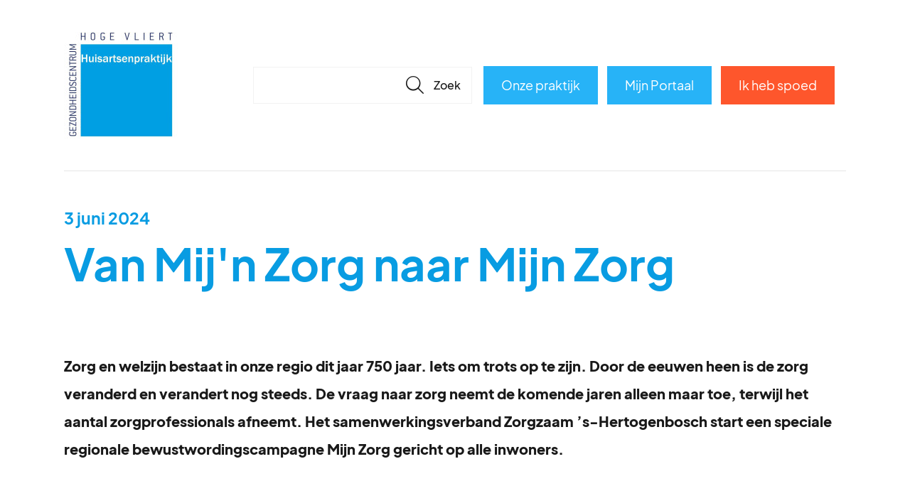

--- FILE ---
content_type: text/html; charset=UTF-8
request_url: https://roessingh-okhuijsen.hogevliert.nl/nieuws/397/van-mijn-zorg-naar-mijn-zorg
body_size: 2271
content:
<!DOCTYPE html>
<html lang="nl">
    <head>
        <meta charset="utf-8">
        <meta name="viewport" content="width=device-width, initial-scale=1">
		<link href="/css/style.css?id=b888a5cda4ca6c0f4f2cc03b5b6a2636" rel="stylesheet">
            <link href="https://roessingh-okhuijsen.hogevliert.nl/css/theme.css?primary=27b4f7&secondary=253259&radius=0" rel="stylesheet">
        <link rel="icon" href="/favicon.ico" type="image/x-icon"/>
                                    <title>Van Mij'n Zorg naar Mijn Zorg</title>
                            <meta name="description" content="Belangrijk nieuws over onze praktijk, leefstijl en gezondheid. Wij houden je graag op de hoogte over de ontwikkelingen in onze praktijk!" />
                                    <script src="/js/javascript.js?id=8626461231649c162254f5156f7d3daa"></script>
        			            </head>
    <body>
            <header class="header center">
        <a class="header__logo" href="/">
                            <img class="header__logo__image" src="/storage/images/settings/45b0229b-4f9f-45ff-bbc9-7ca8fbfbe2e9.jpg?2"/>
                    </a>
                    <div class="header__search header__search--closed">
                <form class="searchbar" action="https://roessingh-okhuijsen.hogevliert.nl/zoeken" method="get">
    <input class="searchbar__field" id="search-field" type="text" name="q" value="" placeholder="" autocomplete="off"/>
    <button tabindex="-1" type="submit" class="icon searchbar__button" href="#">🔎</button>
    <div class="searchbar__layer" id="search-result"> Hier komen de resultaten</div>
</form>            </div>
                <div class="header__nav">
            <a class="button button--primary button-portal" href="https://roessingh-okhuijsen.hogevliert.nl/praktijkinfo">Onze praktijk</a>
                            <a class="button button--primary button-portal" href="https://home.mijngezondheid.net/inloggen/" target="_blank">Mijn Portaal</a>
                        <a class="button button--system button-emergency popup-link header__nav__emergency-button" href="https://roessingh-okhuijsen.hogevliert.nl/praktijk/spoed">Ik heb spoed</a>
        </div>
    </header>
    <main class="center">
                    <hr/>
                    <div class="grid grid--padding news">
	
    		<div class="grid__cell grid__cell--1">
			<div class="news__nonheader">
				<span class="h6">3 juni 2024</span>
				<h1 class="h1">Van Mij&#039;n Zorg naar Mijn Zorg</h1>
			</div>
		</div>
			<div class="grid__cell grid__cell--1">
		<div class="news__introduction">
			<strong>Zorg en welzijn bestaat in onze regio dit jaar 750 jaar. Iets om trots op te zijn. Door de eeuwen heen is de zorg veranderd en verandert nog steeds. De vraag naar zorg neemt de komende jaren alleen maar toe, terwijl het aantal zorgprofessionals afneemt. Het samenwerkingsverband Zorgzaam ’s-Hertogenbosch start een speciale regionale bewustwordingscampagne Mijn Zorg gericht op alle inwoners.</strong>
		</div>
	</div>
	<div class="grid__cell grid__cell--1">
		<div class="grid grid--padding news__content">
			<div class="grid__cell grid__cell--1 ">
				<p>Door steeds meer gebruik te maken van technologische hulpmiddelen, een intensievere samenwerking tussen verschillende organisaties en een daadkrachtige aanpak gebeurt er al veel. Helaas is dat nog niet genoeg. De professionele zorg zoals we die nu kennen, is over een tijd geen vanzelfsprekendheid meer en is alleen nog maar beschikbaar voor mensen die het écht hard nodig hebben. Misschien denk je nu ‘boeiend, mij’n zorg’, maar wat nou als je moeder, je buurman, je beste vriend(in) of collega geen professionele zorg meer kan krijgen?</p><p></p><p><strong>Mijn Zorg</strong></p><p>De campagne roept met inspirerende en laagdrempelige voorbeelden mensen op om een steentje bij te dragen. Iedereen kan helpen door te zorgen voor familie, buren of vrienden, of gewoon door er voor iemand te zijn. Samen bouwen we aan een omgeving waarin we goed voor onszelf én voor elkaar zorgen. Zo gaan we van <em>Mij’n Zorg naar Mijn Zorg</em>.</p><p></p><p>Meer informatie en inspirerende verhalen lees je op de website van de campagne: www.ookmijnzorg.nl. Heb je een vraag over de campagne? Mail dan naar info@ookmijnzorg.nl.</p>
									<br/><br/><a href="www.ookmijnzorg.nl" class="button button--primary"  target="_blank" >Meer informatie</a>
											</div>
					</div>
	</div>
	<div class="grid__cell grid__cell--1">
		
	</div>
	<div class="grid__cell grid__cell--1">
		<a href="/nieuws">Terug naar overzicht</a>
	</div>
</div>

            </main>
    <footer>
        <div class="prefooter">
            <div class="center">
                <div class="prefooter__content">
                    <a class="prefooter__content__logo" href="/">
                                            </a>
                    <div class="prefooter__content__links">
                                                <a class="prefooter__content__links__link popup-link" href="https://roessingh-okhuijsen.hogevliert.nl/praktijk/spoed">Spoed</a>
                        <a class="prefooter__content__links__link" href="/veelgestelde-vragen">Veelgestelde vragen</a>
                                                <a class="prefooter__content__links__link" href="/praktijkinfo">Over onze praktijk</a>
                                                <a class="prefooter__content__links__link" href="/praktijkinfo/visie-missie-en-privacy">Privacyverklaring</a>
                    </div>
                    <div class="prefooter__content__logos">
                                                                                            </div>
                </div>
            </div>
        </div>
        <div class="footer">
            <div class="center">
                <div class="footer__line">
                                        Gezondheidscentrum Hoge Vliert - Mw. J.A.H. Roessingh &amp; Mw. A.M. Okhuijsen werkt samen met Stichting Huisartsenpraktijk<br />
                                            Gezondheidscentrum Hoge Vliert - Mw. J.A.H. Roessingh &amp; Mw. A.M. Okhuijsen is onderdeel van <a href="https://hogevliert.nl">Gezondheidscentrum Hoge Vliert</a>
                                    </div>
            </div>
        </div>
    </footer>
            </body>
</html>

--- FILE ---
content_type: text/css; charset=UTF-8
request_url: https://roessingh-okhuijsen.hogevliert.nl/css/theme.css?primary=27b4f7&secondary=253259&radius=0
body_size: 1108
content:
:root {
  --primary-10: #067ab1;
  --primary-20: #089ce2;
  --primary-30: #27b3f7;
  --primary-40: #58c5f8;
  --primary-50: #89d6fa;
  --primary-60: #bae7fc;
  --primary-70: #ebf8fe;
  --primary-80: #f5fbfe;
  --primary-90: #f5fbfe;
  --primary-95: #f5fbfe;
  --primary-98: #f5fbfe;
  --secondary-10: #0e1424;
  --secondary-20: #161d34;
  --secondary-30: #253159;
  --secondary-40: #33467d;
  --secondary-50: #425aa1;
  --secondary-60: #5b73bb;
  --secondary-70: #7f92ca;
  --secondary-80: #a3b1d9;
  --secondary-90: #c7cfe8;
  --secondary-95: #d9dfef;
  --secondary-98: #e4e8f4;
  --parent-radius: 0px;
  --child-radius: 0px;
}

--- FILE ---
content_type: application/javascript
request_url: https://roessingh-okhuijsen.hogevliert.nl/js/javascript.js?id=8626461231649c162254f5156f7d3daa
body_size: 67044
content:
/*! For license information please see javascript.js.LICENSE.txt */
(()=>{var t,e={12:t=>{"use strict";t.exports=function(t,e){return function(){for(var i=new Array(arguments.length),n=0;n<i.length;n++)i[n]=arguments[n];return t.apply(e,i)}}},15:(t,e,i)=>{"use strict";var n=i(516),r=i(12),s=i(155),o=i(343);function a(t){var e=new s(t),i=r(s.prototype.request,e);return n.extend(i,s.prototype,e),n.extend(i,e),i}var l=a(i(987));l.Axios=s,l.create=function(t){return a(o(l.defaults,t))},l.Cancel=i(928),l.CancelToken=i(191),l.isCancel=i(864),l.all=function(t){return Promise.all(t)},l.spread=i(980),l.isAxiosError=i(19),t.exports=l,t.exports.default=l},18:(t,e,i)=>{"use strict";var n=i(516);t.exports=function(t,e){n.forEach(t,(function(i,n){n!==e&&n.toUpperCase()===e.toUpperCase()&&(t[e]=i,delete t[n])}))}},19:t=>{"use strict";t.exports=function(t){return"object"==typeof t&&!0===t.isAxiosError}},106:(t,e,i)=>{"use strict";var n=i(516);function r(t){return encodeURIComponent(t).replace(/%3A/gi,":").replace(/%24/g,"$").replace(/%2C/gi,",").replace(/%20/g,"+").replace(/%5B/gi,"[").replace(/%5D/gi,"]")}t.exports=function(t,e,i){if(!e)return t;var s;if(i)s=i(e);else if(n.isURLSearchParams(e))s=e.toString();else{var o=[];n.forEach(e,(function(t,e){null!=t&&(n.isArray(t)?e+="[]":t=[t],n.forEach(t,(function(t){n.isDate(t)?t=t.toISOString():n.isObject(t)&&(t=JSON.stringify(t)),o.push(r(e)+"="+r(t))})))})),s=o.join("&")}if(s){var a=t.indexOf("#");-1!==a&&(t=t.slice(0,a)),t+=(-1===t.indexOf("?")?"?":"&")+s}return t}},128:function(t){t.exports=function(){"use strict";function t(t,e){if(!(t instanceof e))throw new TypeError("Cannot call a class as a function")}function e(t,e){for(var i=0;i<e.length;i++){var r=e[i];r.enumerable=r.enumerable||!1,r.configurable=!0,"value"in r&&(r.writable=!0),Object.defineProperty(t,n(r.key),r)}}function i(t,i,n){return i&&e(t.prototype,i),n&&e(t,n),Object.defineProperty(t,"prototype",{writable:!1}),t}function n(t){var e=function(t,e){if("object"!=typeof t||!t)return t;var i=t[Symbol.toPrimitive];if(void 0!==i){var n=i.call(t,e||"default");if("object"!=typeof n)return n;throw new TypeError("@@toPrimitive must return a primitive value.")}return("string"===e?String:Number)(t)}(t,"string");return"symbol"==typeof e?e:e+""}function r(t){return(r="function"==typeof Symbol&&"symbol"==typeof Symbol.iterator?function(t){return typeof t}:function(t){return t&&"function"==typeof Symbol&&t.constructor===Symbol&&t!==Symbol.prototype?"symbol":typeof t})(t)}var s=Date.now();function o(){var t={},e=!0,i=0,n=arguments.length;"[object Boolean]"===Object.prototype.toString.call(arguments[0])&&(e=arguments[0],i++);for(var r=function(i){for(var n in i)Object.prototype.hasOwnProperty.call(i,n)&&(e&&"[object Object]"===Object.prototype.toString.call(i[n])?t[n]=o(!0,t[n],i[n]):t[n]=i[n])};i<n;i++)r(arguments[i]);return t}function a(t,e){if((S(t)||t===window||t===document)&&(t=[t]),A(t)||L(t)||(t=[t]),0!=D(t))if(A(t)&&!L(t))for(var i=t.length,n=0;n<i&&!1!==e.call(t[n],t[n],n,t);n++);else if(L(t))for(var r in t)if(I(t,r)&&!1===e.call(t[r],t[r],r,t))break}function l(t){var e=arguments.length>1&&void 0!==arguments[1]?arguments[1]:null,i=arguments.length>2&&void 0!==arguments[2]?arguments[2]:null,n=t[s]=t[s]||[],r={all:n,evt:null,found:null};return e&&i&&D(n)>0&&a(n,(function(t,n){if(t.eventName==e&&t.fn.toString()==i.toString())return r.found=!0,r.evt=n,!1})),r}function u(t){var e=arguments.length>1&&void 0!==arguments[1]?arguments[1]:{},i=e.onElement,n=e.withCallback,r=e.avoidDuplicate,s=void 0===r||r,o=e.once,u=void 0!==o&&o,c=e.useCapture,h=void 0!==c&&c,d=arguments.length>2?arguments[2]:void 0,f=i||[];function p(t){T(n)&&n.call(d,t,this),u&&p.destroy()}return k(f)&&(f=document.querySelectorAll(f)),p.destroy=function(){a(f,(function(e){var i=l(e,t,p);i.found&&i.all.splice(i.evt,1),e.removeEventListener&&e.removeEventListener(t,p,h)}))},a(f,(function(e){var i=l(e,t,p);(e.addEventListener&&s&&!i.found||!s)&&(e.addEventListener(t,p,h),i.all.push({eventName:t,fn:p}))})),p}function c(t,e){a(e.split(" "),(function(e){return t.classList.add(e)}))}function h(t,e){a(e.split(" "),(function(e){return t.classList.remove(e)}))}function d(t,e){return t.classList.contains(e)}function f(t,e){for(;t!==document.body;){if(!(t=t.parentElement))return!1;if("function"==typeof t.matches?t.matches(e):t.msMatchesSelector(e))return t}}function p(t){var e=arguments.length>1&&void 0!==arguments[1]?arguments[1]:"",i=arguments.length>2&&void 0!==arguments[2]&&arguments[2];if(!t||""===e)return!1;if("none"===e)return T(i)&&i(),!1;var n=b(),r=e.split(" ");a(r,(function(e){c(t,"g"+e)})),u(n,{onElement:t,avoidDuplicate:!1,once:!0,withCallback:function(t,e){a(r,(function(t){h(e,"g"+t)})),T(i)&&i()}})}function g(t){var e=arguments.length>1&&void 0!==arguments[1]?arguments[1]:"";if(""===e)return t.style.webkitTransform="",t.style.MozTransform="",t.style.msTransform="",t.style.OTransform="",t.style.transform="",!1;t.style.webkitTransform=e,t.style.MozTransform=e,t.style.msTransform=e,t.style.OTransform=e,t.style.transform=e}function v(t){t.style.display="block"}function m(t){t.style.display="none"}function y(t){var e=document.createDocumentFragment(),i=document.createElement("div");for(i.innerHTML=t;i.firstChild;)e.appendChild(i.firstChild);return e}function _(){return{width:window.innerWidth||document.documentElement.clientWidth||document.body.clientWidth,height:window.innerHeight||document.documentElement.clientHeight||document.body.clientHeight}}function b(){var t,e=document.createElement("fakeelement"),i={animation:"animationend",OAnimation:"oAnimationEnd",MozAnimation:"animationend",WebkitAnimation:"webkitAnimationEnd"};for(t in i)if(void 0!==e.style[t])return i[t]}function w(t,e,i,n){if(t())e();else{var r;i||(i=100);var s=setInterval((function(){t()&&(clearInterval(s),r&&clearTimeout(r),e())}),i);n&&(r=setTimeout((function(){clearInterval(s)}),n))}}function x(t,e,i){if(O(t))console.error("Inject assets error");else if(T(e)&&(i=e,e=!1),k(e)&&e in window)T(i)&&i();else{var n;if(-1!==t.indexOf(".css")){if((n=document.querySelectorAll('link[href="'+t+'"]'))&&n.length>0)return void(T(i)&&i());var r=document.getElementsByTagName("head")[0],s=r.querySelectorAll('link[rel="stylesheet"]'),o=document.createElement("link");return o.rel="stylesheet",o.type="text/css",o.href=t,o.media="all",s?r.insertBefore(o,s[0]):r.appendChild(o),void(T(i)&&i())}if((n=document.querySelectorAll('script[src="'+t+'"]'))&&n.length>0){if(T(i)){if(k(e))return w((function(){return void 0!==window[e]}),(function(){i()})),!1;i()}}else{var a=document.createElement("script");a.type="text/javascript",a.src=t,a.onload=function(){if(T(i)){if(k(e))return w((function(){return void 0!==window[e]}),(function(){i()})),!1;i()}},document.body.appendChild(a)}}}function C(){return"navigator"in window&&window.navigator.userAgent.match(/(iPad)|(iPhone)|(iPod)|(Android)|(PlayBook)|(BB10)|(BlackBerry)|(Opera Mini)|(IEMobile)|(webOS)|(MeeGo)/i)}function T(t){return"function"==typeof t}function k(t){return"string"==typeof t}function S(t){return!(!t||!t.nodeType||1!=t.nodeType)}function E(t){return Array.isArray(t)}function A(t){return t&&t.length&&isFinite(t.length)}function L(t){return"object"===r(t)&&null!=t&&!T(t)&&!E(t)}function O(t){return null==t}function I(t,e){return null!==t&&hasOwnProperty.call(t,e)}function D(t){if(L(t)){if(t.keys)return t.keys().length;var e=0;for(var i in t)I(t,i)&&e++;return e}return t.length}function P(t){return!isNaN(parseFloat(t))&&isFinite(t)}function M(){var t=arguments.length>0&&void 0!==arguments[0]?arguments[0]:-1,e=document.querySelectorAll(".gbtn[data-taborder]:not(.disabled)");if(!e.length)return!1;if(1==e.length)return e[0];"string"==typeof t&&(t=parseInt(t));var i=[];a(e,(function(t){i.push(t.getAttribute("data-taborder"))}));var n=Math.max.apply(Math,i.map((function(t){return parseInt(t)}))),r=t<0?1:t+1;r>n&&(r="1");var s=i.filter((function(t){return t>=parseInt(r)})),o=s.sort()[0];return document.querySelector('.gbtn[data-taborder="'.concat(o,'"]'))}function N(t){if(t.events.hasOwnProperty("keyboard"))return!1;t.events.keyboard=u("keydown",{onElement:window,withCallback:function(e,i){var n=(e=e||window.event).keyCode;if(9==n){var r=document.querySelector(".gbtn.focused");if(!r){var s=!(!document.activeElement||!document.activeElement.nodeName)&&document.activeElement.nodeName.toLocaleLowerCase();if("input"==s||"textarea"==s||"button"==s)return}e.preventDefault();var o=document.querySelectorAll(".gbtn[data-taborder]");if(!o||o.length<=0)return;if(!r){var a=M();return void(a&&(a.focus(),c(a,"focused")))}var l=M(r.getAttribute("data-taborder"));h(r,"focused"),l&&(l.focus(),c(l,"focused"))}39==n&&t.nextSlide(),37==n&&t.prevSlide(),27==n&&t.close()}})}var z=i((function e(i,n){var r=this,s=arguments.length>2&&void 0!==arguments[2]?arguments[2]:null;if(t(this,e),this.img=i,this.slide=n,this.onclose=s,this.img.setZoomEvents)return!1;this.active=!1,this.zoomedIn=!1,this.dragging=!1,this.currentX=null,this.currentY=null,this.initialX=null,this.initialY=null,this.xOffset=0,this.yOffset=0,this.img.addEventListener("mousedown",(function(t){return r.dragStart(t)}),!1),this.img.addEventListener("mouseup",(function(t){return r.dragEnd(t)}),!1),this.img.addEventListener("mousemove",(function(t){return r.drag(t)}),!1),this.img.addEventListener("click",(function(t){return r.slide.classList.contains("dragging-nav")?(r.zoomOut(),!1):r.zoomedIn?void(r.zoomedIn&&!r.dragging&&r.zoomOut()):r.zoomIn()}),!1),this.img.setZoomEvents=!0}),[{key:"zoomIn",value:function(){var t=this.widowWidth();if(!(this.zoomedIn||t<=768)){var e=this.img;if(e.setAttribute("data-style",e.getAttribute("style")),e.style.maxWidth=e.naturalWidth+"px",e.style.maxHeight=e.naturalHeight+"px",e.naturalWidth>t){var i=t/2-e.naturalWidth/2;this.setTranslate(this.img.parentNode,i,0)}this.slide.classList.add("zoomed"),this.zoomedIn=!0}}},{key:"zoomOut",value:function(){this.img.parentNode.setAttribute("style",""),this.img.setAttribute("style",this.img.getAttribute("data-style")),this.slide.classList.remove("zoomed"),this.zoomedIn=!1,this.currentX=null,this.currentY=null,this.initialX=null,this.initialY=null,this.xOffset=0,this.yOffset=0,this.onclose&&"function"==typeof this.onclose&&this.onclose()}},{key:"dragStart",value:function(t){t.preventDefault(),this.zoomedIn?("touchstart"===t.type?(this.initialX=t.touches[0].clientX-this.xOffset,this.initialY=t.touches[0].clientY-this.yOffset):(this.initialX=t.clientX-this.xOffset,this.initialY=t.clientY-this.yOffset),t.target===this.img&&(this.active=!0,this.img.classList.add("dragging"))):this.active=!1}},{key:"dragEnd",value:function(t){var e=this;t.preventDefault(),this.initialX=this.currentX,this.initialY=this.currentY,this.active=!1,setTimeout((function(){e.dragging=!1,e.img.isDragging=!1,e.img.classList.remove("dragging")}),100)}},{key:"drag",value:function(t){this.active&&(t.preventDefault(),"touchmove"===t.type?(this.currentX=t.touches[0].clientX-this.initialX,this.currentY=t.touches[0].clientY-this.initialY):(this.currentX=t.clientX-this.initialX,this.currentY=t.clientY-this.initialY),this.xOffset=this.currentX,this.yOffset=this.currentY,this.img.isDragging=!0,this.dragging=!0,this.setTranslate(this.img,this.currentX,this.currentY))}},{key:"onMove",value:function(t){if(this.zoomedIn){var e=t.clientX-this.img.naturalWidth/2,i=t.clientY-this.img.naturalHeight/2;this.setTranslate(this.img,e,i)}}},{key:"setTranslate",value:function(t,e,i){t.style.transform="translate3d("+e+"px, "+i+"px, 0)"}},{key:"widowWidth",value:function(){return window.innerWidth||document.documentElement.clientWidth||document.body.clientWidth}}]),q=i((function e(){var i=this,n=arguments.length>0&&void 0!==arguments[0]?arguments[0]:{};t(this,e);var r=n.dragEl,s=n.toleranceX,o=void 0===s?40:s,a=n.toleranceY,l=void 0===a?65:a,u=n.slide,c=void 0===u?null:u,h=n.instance,d=void 0===h?null:h;this.el=r,this.active=!1,this.dragging=!1,this.currentX=null,this.currentY=null,this.initialX=null,this.initialY=null,this.xOffset=0,this.yOffset=0,this.direction=null,this.lastDirection=null,this.toleranceX=o,this.toleranceY=l,this.toleranceReached=!1,this.dragContainer=this.el,this.slide=c,this.instance=d,this.el.addEventListener("mousedown",(function(t){return i.dragStart(t)}),!1),this.el.addEventListener("mouseup",(function(t){return i.dragEnd(t)}),!1),this.el.addEventListener("mousemove",(function(t){return i.drag(t)}),!1)}),[{key:"dragStart",value:function(t){if(this.slide.classList.contains("zoomed"))this.active=!1;else{"touchstart"===t.type?(this.initialX=t.touches[0].clientX-this.xOffset,this.initialY=t.touches[0].clientY-this.yOffset):(this.initialX=t.clientX-this.xOffset,this.initialY=t.clientY-this.yOffset);var e=t.target.nodeName.toLowerCase();t.target.classList.contains("nodrag")||f(t.target,".nodrag")||-1!==["input","select","textarea","button","a"].indexOf(e)?this.active=!1:(t.preventDefault(),(t.target===this.el||"img"!==e&&f(t.target,".gslide-inline"))&&(this.active=!0,this.el.classList.add("dragging"),this.dragContainer=f(t.target,".ginner-container")))}}},{key:"dragEnd",value:function(t){var e=this;t&&t.preventDefault(),this.initialX=0,this.initialY=0,this.currentX=null,this.currentY=null,this.initialX=null,this.initialY=null,this.xOffset=0,this.yOffset=0,this.active=!1,this.doSlideChange&&(this.instance.preventOutsideClick=!0,"right"==this.doSlideChange&&this.instance.prevSlide(),"left"==this.doSlideChange&&this.instance.nextSlide()),this.doSlideClose&&this.instance.close(),this.toleranceReached||this.setTranslate(this.dragContainer,0,0,!0),setTimeout((function(){e.instance.preventOutsideClick=!1,e.toleranceReached=!1,e.lastDirection=null,e.dragging=!1,e.el.isDragging=!1,e.el.classList.remove("dragging"),e.slide.classList.remove("dragging-nav"),e.dragContainer.style.transform="",e.dragContainer.style.transition=""}),100)}},{key:"drag",value:function(t){if(this.active){t.preventDefault(),this.slide.classList.add("dragging-nav"),"touchmove"===t.type?(this.currentX=t.touches[0].clientX-this.initialX,this.currentY=t.touches[0].clientY-this.initialY):(this.currentX=t.clientX-this.initialX,this.currentY=t.clientY-this.initialY),this.xOffset=this.currentX,this.yOffset=this.currentY,this.el.isDragging=!0,this.dragging=!0,this.doSlideChange=!1,this.doSlideClose=!1;var e=Math.abs(this.currentX),i=Math.abs(this.currentY);if(e>0&&e>=Math.abs(this.currentY)&&(!this.lastDirection||"x"==this.lastDirection)){this.yOffset=0,this.lastDirection="x",this.setTranslate(this.dragContainer,this.currentX,0);var n=this.shouldChange();if(!this.instance.settings.dragAutoSnap&&n&&(this.doSlideChange=n),this.instance.settings.dragAutoSnap&&n)return this.instance.preventOutsideClick=!0,this.toleranceReached=!0,this.active=!1,this.instance.preventOutsideClick=!0,this.dragEnd(null),"right"==n&&this.instance.prevSlide(),void("left"==n&&this.instance.nextSlide())}if(this.toleranceY>0&&i>0&&i>=e&&(!this.lastDirection||"y"==this.lastDirection)){this.xOffset=0,this.lastDirection="y",this.setTranslate(this.dragContainer,0,this.currentY);var r=this.shouldClose();return!this.instance.settings.dragAutoSnap&&r&&(this.doSlideClose=!0),void(this.instance.settings.dragAutoSnap&&r&&this.instance.close())}}}},{key:"shouldChange",value:function(){var t=!1;if(Math.abs(this.currentX)>=this.toleranceX){var e=this.currentX>0?"right":"left";("left"==e&&this.slide!==this.slide.parentNode.lastChild||"right"==e&&this.slide!==this.slide.parentNode.firstChild)&&(t=e)}return t}},{key:"shouldClose",value:function(){var t=!1;return Math.abs(this.currentY)>=this.toleranceY&&(t=!0),t}},{key:"setTranslate",value:function(t,e,i){var n=arguments.length>3&&void 0!==arguments[3]&&arguments[3];t.style.transition=n?"all .2s ease":"",t.style.transform="translate3d(".concat(e,"px, ").concat(i,"px, 0)")}}]);function B(t,e,i,n){var r=t.querySelector(".gslide-media"),s=new Image,o="gSlideTitle_"+i,a="gSlideDesc_"+i;s.addEventListener("load",(function(){T(n)&&n()}),!1),s.src=e.href,""!=e.sizes&&""!=e.srcset&&(s.sizes=e.sizes,s.srcset=e.srcset),s.alt="",O(e.alt)||""===e.alt||(s.alt=e.alt),""!==e.title&&s.setAttribute("aria-labelledby",o),""!==e.description&&s.setAttribute("aria-describedby",a),e.hasOwnProperty("_hasCustomWidth")&&e._hasCustomWidth&&(s.style.width=e.width),e.hasOwnProperty("_hasCustomHeight")&&e._hasCustomHeight&&(s.style.height=e.height),r.insertBefore(s,r.firstChild)}function R(t,e,i,n){var r=this,s=t.querySelector(".ginner-container"),o="gvideo"+i,a=t.querySelector(".gslide-media"),l=this.getAllPlayers();c(s,"gvideo-container"),a.insertBefore(y('<div class="gvideo-wrapper"></div>'),a.firstChild);var u=t.querySelector(".gvideo-wrapper");x(this.settings.plyr.css,"Plyr");var h=e.href,d=null==e?void 0:e.videoProvider,f=!1;a.style.maxWidth=e.width,x(this.settings.plyr.js,"Plyr",(function(){if(!d&&h.match(/vimeo\.com\/([0-9]*)/)&&(d="vimeo"),!d&&(h.match(/(youtube\.com|youtube-nocookie\.com)\/watch\?v=([a-zA-Z0-9\-_]+)/)||h.match(/youtu\.be\/([a-zA-Z0-9\-_]+)/)||h.match(/(youtube\.com|youtube-nocookie\.com)\/embed\/([a-zA-Z0-9\-_]+)/)||h.match(/(youtube\.com|youtube-nocookie\.com)\/shorts\/([a-zA-Z0-9\-_]+)/))&&(d="youtube"),"local"===d||!d){d="local";var s='<video id="'+o+'" ';s+='style="background:#000; max-width: '.concat(e.width,';" '),s+='preload="metadata" ',s+='x-webkit-airplay="allow" ',s+="playsinline ",s+="controls ",s+='class="gvideo-local">',s+='<source src="'.concat(h,'">'),f=y(s+="</video>")}var a=f||y('<div id="'.concat(o,'" data-plyr-provider="').concat(d,'" data-plyr-embed-id="').concat(h,'"></div>'));c(u,"".concat(d,"-video gvideo")),u.appendChild(a),u.setAttribute("data-id",o),u.setAttribute("data-index",i);var p=I(r.settings.plyr,"config")?r.settings.plyr.config:{},g=new Plyr("#"+o,p);g.on("ready",(function(t){l[o]=t.detail.plyr,T(n)&&n()})),w((function(){return t.querySelector("iframe")&&"true"==t.querySelector("iframe").dataset.ready}),(function(){r.resize(t)})),g.on("enterfullscreen",F),g.on("exitfullscreen",F)}))}function F(t){var e=f(t.target,".gslide-media");"enterfullscreen"===t.type&&c(e,"fullscreen"),"exitfullscreen"===t.type&&h(e,"fullscreen")}function j(t,e,i,n){var r,s=this,o=t.querySelector(".gslide-media"),a=!(!I(e,"href")||!e.href)&&e.href.split("#").pop().trim(),l=!(!I(e,"content")||!e.content)&&e.content;if(l&&(k(l)&&(r=y('<div class="ginlined-content">'.concat(l,"</div>"))),S(l))){"none"==l.style.display&&(l.style.display="block");var h=document.createElement("div");h.className="ginlined-content",h.appendChild(l),r=h}if(a){var d=document.getElementById(a);if(!d)return!1;var f=d.cloneNode(!0);f.style.height=e.height,f.style.maxWidth=e.width,c(f,"ginlined-content"),r=f}if(!r)return console.error("Unable to append inline slide content",e),!1;o.style.height=e.height,o.style.width=e.width,o.appendChild(r),this.events["inlineclose"+a]=u("click",{onElement:o.querySelectorAll(".gtrigger-close"),withCallback:function(t){t.preventDefault(),s.close()}}),T(n)&&n()}function U(t,e,i,n){var r=t.querySelector(".gslide-media"),s=function(t){var e=t.url,i=t.allow,n=t.callback,r=t.appendTo,s=document.createElement("iframe");return s.className="vimeo-video gvideo",s.src=e,s.style.width="100%",s.style.height="100%",i&&s.setAttribute("allow",i),s.onload=function(){s.onload=null,c(s,"node-ready"),T(n)&&n()},r&&r.appendChild(s),s}({url:e.href,callback:n});r.parentNode.style.maxWidth=e.width,r.parentNode.style.height=e.height,r.appendChild(s)}var X=i((function e(){var i=arguments.length>0&&void 0!==arguments[0]?arguments[0]:{};t(this,e),this.defaults={href:"",sizes:"",srcset:"",title:"",type:"",videoProvider:"",description:"",alt:"",descPosition:"bottom",effect:"",width:"",height:"",content:!1,zoomable:!0,draggable:!0},L(i)&&(this.defaults=o(this.defaults,i))}),[{key:"sourceType",value:function(t){var e=t;return null!==(t=t.toLowerCase()).match(/\.(jpeg|jpg|jpe|gif|png|apn|webp|avif|svg)/)?"image":t.match(/(youtube\.com|youtube-nocookie\.com)\/watch\?v=([a-zA-Z0-9\-_]+)/)||t.match(/youtu\.be\/([a-zA-Z0-9\-_]+)/)||t.match(/(youtube\.com|youtube-nocookie\.com)\/embed\/([a-zA-Z0-9\-_]+)/)||t.match(/(youtube\.com|youtube-nocookie\.com)\/shorts\/([a-zA-Z0-9\-_]+)/)||t.match(/vimeo\.com\/([0-9]*)/)||null!==t.match(/\.(mp4|ogg|webm|mov)/)?"video":null!==t.match(/\.(mp3|wav|wma|aac|ogg)/)?"audio":t.indexOf("#")>-1&&""!==e.split("#").pop().trim()?"inline":t.indexOf("goajax=true")>-1?"ajax":"external"}},{key:"parseConfig",value:function(t,e){var i=this,n=o({descPosition:e.descPosition},this.defaults);if(L(t)&&!S(t)){I(t,"type")||(I(t,"content")&&t.content?t.type="inline":I(t,"href")&&(t.type=this.sourceType(t.href)));var r=o(n,t);return this.setSize(r,e),r}var s="",l=t.getAttribute("data-glightbox"),u=t.nodeName.toLowerCase();if("a"===u&&(s=t.href),"img"===u&&(s=t.src,n.alt=t.alt),n.href=s,a(n,(function(r,s){I(e,s)&&"width"!==s&&(n[s]=e[s]);var o=t.dataset[s];O(o)||(n[s]=i.sanitizeValue(o))})),n.content&&(n.type="inline"),!n.type&&s&&(n.type=this.sourceType(s)),O(l)){if(!n.title&&"a"==u){var c=t.title;O(c)||""===c||(n.title=c)}if(!n.title&&"img"==u){var h=t.alt;O(h)||""===h||(n.title=h)}}else{var d=[];a(n,(function(t,e){d.push(";\\s?"+e)})),d=d.join("\\s?:|"),""!==l.trim()&&a(n,(function(t,e){var r=l,s=new RegExp("s?"+e+"s?:s?(.*?)("+d+"s?:|$)"),o=r.match(s);if(o&&o.length&&o[1]){var a=o[1].trim().replace(/;\s*$/,"");n[e]=i.sanitizeValue(a)}}))}if(n.description&&"."===n.description.substring(0,1)){var f;try{f=document.querySelector(n.description).innerHTML}catch(t){if(!(t instanceof DOMException))throw t}f&&(n.description=f)}if(!n.description){var p=t.querySelector(".glightbox-desc");p&&(n.description=p.innerHTML)}return this.setSize(n,e,t),this.slideConfig=n,n}},{key:"setSize",value:function(t,e){var i=arguments.length>2&&void 0!==arguments[2]?arguments[2]:null,n="video"==t.type?this.checkSize(e.videosWidth):this.checkSize(e.width),r=this.checkSize(e.height);return t.width=I(t,"width")&&""!==t.width?this.checkSize(t.width):n,t.height=I(t,"height")&&""!==t.height?this.checkSize(t.height):r,i&&"image"==t.type&&(t._hasCustomWidth=!!i.dataset.width,t._hasCustomHeight=!!i.dataset.height),t}},{key:"checkSize",value:function(t){return P(t)?"".concat(t,"px"):t}},{key:"sanitizeValue",value:function(t){return"true"!==t&&"false"!==t?t:"true"===t}}]),Y=i((function e(i,n,r){t(this,e),this.element=i,this.instance=n,this.index=r}),[{key:"setContent",value:function(){var t=this,e=arguments.length>0&&void 0!==arguments[0]?arguments[0]:null,i=arguments.length>1&&void 0!==arguments[1]&&arguments[1];if(d(e,"loaded"))return!1;var n=this.instance.settings,r=this.slideConfig,s=C();T(n.beforeSlideLoad)&&n.beforeSlideLoad({index:this.index,slide:e,player:!1});var o=r.type,a=r.descPosition,l=e.querySelector(".gslide-media"),u=e.querySelector(".gslide-title"),h=e.querySelector(".gslide-desc"),f=e.querySelector(".gdesc-inner"),p=i,g="gSlideTitle_"+this.index,v="gSlideDesc_"+this.index;if(T(n.afterSlideLoad)&&(p=function(){T(i)&&i(),n.afterSlideLoad({index:t.index,slide:e,player:t.instance.getSlidePlayerInstance(t.index)})}),""==r.title&&""==r.description?f&&f.parentNode.parentNode.removeChild(f.parentNode):(u&&""!==r.title?(u.id=g,u.innerHTML=r.title):u.parentNode.removeChild(u),h&&""!==r.description?(h.id=v,s&&n.moreLength>0?(r.smallDescription=this.slideShortDesc(r.description,n.moreLength,n.moreText),h.innerHTML=r.smallDescription,this.descriptionEvents(h,r)):h.innerHTML=r.description):h.parentNode.removeChild(h),c(l.parentNode,"desc-".concat(a)),c(f.parentNode,"description-".concat(a))),c(l,"gslide-".concat(o)),c(e,"loaded"),"video"!==o){if("external"!==o)return"inline"===o?(j.apply(this.instance,[e,r,this.index,p]),void(r.draggable&&new q({dragEl:e.querySelector(".gslide-inline"),toleranceX:n.dragToleranceX,toleranceY:n.dragToleranceY,slide:e,instance:this.instance}))):void("image"!==o?T(p)&&p():B(e,r,this.index,(function(){var i=e.querySelector("img");r.draggable&&new q({dragEl:i,toleranceX:n.dragToleranceX,toleranceY:n.dragToleranceY,slide:e,instance:t.instance}),r.zoomable&&i.naturalWidth>i.offsetWidth&&(c(i,"zoomable"),new z(i,e,(function(){t.instance.resize()}))),T(p)&&p()})));U.apply(this,[e,r,this.index,p])}else R.apply(this.instance,[e,r,this.index,p])}},{key:"slideShortDesc",value:function(t){var e=arguments.length>1&&void 0!==arguments[1]?arguments[1]:50,i=arguments.length>2&&void 0!==arguments[2]&&arguments[2],n=document.createElement("div");n.innerHTML=t;var r=i;if((t=n.innerText.trim()).length<=e)return t;var s=t.substr(0,e-1);return r?(n=null,s+'... <a href="#" class="desc-more">'+i+"</a>"):s}},{key:"descriptionEvents",value:function(t,e){var i=this,n=t.querySelector(".desc-more");if(!n)return!1;u("click",{onElement:n,withCallback:function(t,n){t.preventDefault();var r=document.body,s=f(n,".gslide-desc");if(!s)return!1;s.innerHTML=e.description,c(r,"gdesc-open");var o=u("click",{onElement:[r,f(s,".gslide-description")],withCallback:function(t,n){"a"!==t.target.nodeName.toLowerCase()&&(h(r,"gdesc-open"),c(r,"gdesc-closed"),s.innerHTML=e.smallDescription,i.descriptionEvents(s,e),setTimeout((function(){h(r,"gdesc-closed")}),400),o.destroy())}})}})}},{key:"create",value:function(){return y(this.instance.settings.slideHTML)}},{key:"getConfig",value:function(){S(this.element)||this.element.hasOwnProperty("draggable")||(this.element.draggable=this.instance.settings.draggable);var t=new X(this.instance.settings.slideExtraAttributes);return this.slideConfig=t.parseConfig(this.element,this.instance.settings),this.slideConfig}}]);function H(t){return Math.sqrt(t.x*t.x+t.y*t.y)}function W(t,e){var i=function(t,e){var i=H(t)*H(e);if(0===i)return 0;var n=function(t,e){return t.x*e.x+t.y*e.y}(t,e)/i;return n>1&&(n=1),Math.acos(n)}(t,e);return function(t,e){return t.x*e.y-e.x*t.y}(t,e)>0&&(i*=-1),180*i/Math.PI}var G=i((function e(i){t(this,e),this.handlers=[],this.el=i}),[{key:"add",value:function(t){this.handlers.push(t)}},{key:"del",value:function(t){t||(this.handlers=[]);for(var e=this.handlers.length;e>=0;e--)this.handlers[e]===t&&this.handlers.splice(e,1)}},{key:"dispatch",value:function(){for(var t=0,e=this.handlers.length;t<e;t++){var i=this.handlers[t];"function"==typeof i&&i.apply(this.el,arguments)}}}]);function V(t,e){var i=new G(t);return i.add(e),i}var K=i((function e(i,n){t(this,e),this.element="string"==typeof i?document.querySelector(i):i,this.start=this.start.bind(this),this.move=this.move.bind(this),this.end=this.end.bind(this),this.cancel=this.cancel.bind(this),this.element.addEventListener("touchstart",this.start,!1),this.element.addEventListener("touchmove",this.move,!1),this.element.addEventListener("touchend",this.end,!1),this.element.addEventListener("touchcancel",this.cancel,!1),this.preV={x:null,y:null},this.pinchStartLen=null,this.zoom=1,this.isDoubleTap=!1;var r=function(){};this.rotate=V(this.element,n.rotate||r),this.touchStart=V(this.element,n.touchStart||r),this.multipointStart=V(this.element,n.multipointStart||r),this.multipointEnd=V(this.element,n.multipointEnd||r),this.pinch=V(this.element,n.pinch||r),this.swipe=V(this.element,n.swipe||r),this.tap=V(this.element,n.tap||r),this.doubleTap=V(this.element,n.doubleTap||r),this.longTap=V(this.element,n.longTap||r),this.singleTap=V(this.element,n.singleTap||r),this.pressMove=V(this.element,n.pressMove||r),this.twoFingerPressMove=V(this.element,n.twoFingerPressMove||r),this.touchMove=V(this.element,n.touchMove||r),this.touchEnd=V(this.element,n.touchEnd||r),this.touchCancel=V(this.element,n.touchCancel||r),this.translateContainer=this.element,this._cancelAllHandler=this.cancelAll.bind(this),window.addEventListener("scroll",this._cancelAllHandler),this.delta=null,this.last=null,this.now=null,this.tapTimeout=null,this.singleTapTimeout=null,this.longTapTimeout=null,this.swipeTimeout=null,this.x1=this.x2=this.y1=this.y2=null,this.preTapPosition={x:null,y:null}}),[{key:"start",value:function(t){if(t.touches)if(t.target&&t.target.nodeName&&["a","button","input"].indexOf(t.target.nodeName.toLowerCase())>=0)console.log("ignore drag for this touched element",t.target.nodeName.toLowerCase());else{this.now=Date.now(),this.x1=t.touches[0].pageX,this.y1=t.touches[0].pageY,this.delta=this.now-(this.last||this.now),this.touchStart.dispatch(t,this.element),null!==this.preTapPosition.x&&(this.isDoubleTap=this.delta>0&&this.delta<=250&&Math.abs(this.preTapPosition.x-this.x1)<30&&Math.abs(this.preTapPosition.y-this.y1)<30,this.isDoubleTap&&clearTimeout(this.singleTapTimeout)),this.preTapPosition.x=this.x1,this.preTapPosition.y=this.y1,this.last=this.now;var e=this.preV;if(t.touches.length>1){this._cancelLongTap(),this._cancelSingleTap();var i={x:t.touches[1].pageX-this.x1,y:t.touches[1].pageY-this.y1};e.x=i.x,e.y=i.y,this.pinchStartLen=H(e),this.multipointStart.dispatch(t,this.element)}this._preventTap=!1,this.longTapTimeout=setTimeout(function(){this.longTap.dispatch(t,this.element),this._preventTap=!0}.bind(this),750)}}},{key:"move",value:function(t){if(t.touches){var e=this.preV,i=t.touches.length,n=t.touches[0].pageX,r=t.touches[0].pageY;if(this.isDoubleTap=!1,i>1){var s=t.touches[1].pageX,o=t.touches[1].pageY,a={x:t.touches[1].pageX-n,y:t.touches[1].pageY-r};null!==e.x&&(this.pinchStartLen>0&&(t.zoom=H(a)/this.pinchStartLen,this.pinch.dispatch(t,this.element)),t.angle=W(a,e),this.rotate.dispatch(t,this.element)),e.x=a.x,e.y=a.y,null!==this.x2&&null!==this.sx2?(t.deltaX=(n-this.x2+s-this.sx2)/2,t.deltaY=(r-this.y2+o-this.sy2)/2):(t.deltaX=0,t.deltaY=0),this.twoFingerPressMove.dispatch(t,this.element),this.sx2=s,this.sy2=o}else{if(null!==this.x2){t.deltaX=n-this.x2,t.deltaY=r-this.y2;var l=Math.abs(this.x1-this.x2),u=Math.abs(this.y1-this.y2);(l>10||u>10)&&(this._preventTap=!0)}else t.deltaX=0,t.deltaY=0;this.pressMove.dispatch(t,this.element)}this.touchMove.dispatch(t,this.element),this._cancelLongTap(),this.x2=n,this.y2=r,i>1&&t.preventDefault()}}},{key:"end",value:function(t){if(t.changedTouches){this._cancelLongTap();var e=this;t.touches.length<2&&(this.multipointEnd.dispatch(t,this.element),this.sx2=this.sy2=null),this.x2&&Math.abs(this.x1-this.x2)>30||this.y2&&Math.abs(this.y1-this.y2)>30?(t.direction=this._swipeDirection(this.x1,this.x2,this.y1,this.y2),this.swipeTimeout=setTimeout((function(){e.swipe.dispatch(t,e.element)}),0)):(this.tapTimeout=setTimeout((function(){e._preventTap||e.tap.dispatch(t,e.element),e.isDoubleTap&&(e.doubleTap.dispatch(t,e.element),e.isDoubleTap=!1)}),0),e.isDoubleTap||(e.singleTapTimeout=setTimeout((function(){e.singleTap.dispatch(t,e.element)}),250))),this.touchEnd.dispatch(t,this.element),this.preV.x=0,this.preV.y=0,this.zoom=1,this.pinchStartLen=null,this.x1=this.x2=this.y1=this.y2=null}}},{key:"cancelAll",value:function(){this._preventTap=!0,clearTimeout(this.singleTapTimeout),clearTimeout(this.tapTimeout),clearTimeout(this.longTapTimeout),clearTimeout(this.swipeTimeout)}},{key:"cancel",value:function(t){this.cancelAll(),this.touchCancel.dispatch(t,this.element)}},{key:"_cancelLongTap",value:function(){clearTimeout(this.longTapTimeout)}},{key:"_cancelSingleTap",value:function(){clearTimeout(this.singleTapTimeout)}},{key:"_swipeDirection",value:function(t,e,i,n){return Math.abs(t-e)>=Math.abs(i-n)?t-e>0?"Left":"Right":i-n>0?"Up":"Down"}},{key:"on",value:function(t,e){this[t]&&this[t].add(e)}},{key:"off",value:function(t,e){this[t]&&this[t].del(e)}},{key:"destroy",value:function(){return this.singleTapTimeout&&clearTimeout(this.singleTapTimeout),this.tapTimeout&&clearTimeout(this.tapTimeout),this.longTapTimeout&&clearTimeout(this.longTapTimeout),this.swipeTimeout&&clearTimeout(this.swipeTimeout),this.element.removeEventListener("touchstart",this.start),this.element.removeEventListener("touchmove",this.move),this.element.removeEventListener("touchend",this.end),this.element.removeEventListener("touchcancel",this.cancel),this.rotate.del(),this.touchStart.del(),this.multipointStart.del(),this.multipointEnd.del(),this.pinch.del(),this.swipe.del(),this.tap.del(),this.doubleTap.del(),this.longTap.del(),this.singleTap.del(),this.pressMove.del(),this.twoFingerPressMove.del(),this.touchMove.del(),this.touchEnd.del(),this.touchCancel.del(),this.preV=this.pinchStartLen=this.zoom=this.isDoubleTap=this.delta=this.last=this.now=this.tapTimeout=this.singleTapTimeout=this.longTapTimeout=this.swipeTimeout=this.x1=this.x2=this.y1=this.y2=this.preTapPosition=this.rotate=this.touchStart=this.multipointStart=this.multipointEnd=this.pinch=this.swipe=this.tap=this.doubleTap=this.longTap=this.singleTap=this.pressMove=this.touchMove=this.touchEnd=this.touchCancel=this.twoFingerPressMove=null,window.removeEventListener("scroll",this._cancelAllHandler),null}}]);function J(t){var e=function(){var t,e=document.createElement("fakeelement"),i={transition:"transitionend",OTransition:"oTransitionEnd",MozTransition:"transitionend",WebkitTransition:"webkitTransitionEnd"};for(t in i)if(void 0!==e.style[t])return i[t]}(),i=window.innerWidth||document.documentElement.clientWidth||document.body.clientWidth,n=d(t,"gslide-media")?t:t.querySelector(".gslide-media"),r=f(n,".ginner-container"),s=t.querySelector(".gslide-description");i>769&&(n=r),c(n,"greset"),g(n,"translate3d(0, 0, 0)"),u(e,{onElement:n,once:!0,withCallback:function(t,e){h(n,"greset")}}),n.style.opacity="",s&&(s.style.opacity="")}function Z(t){if(t.events.hasOwnProperty("touch"))return!1;var e,i,n,r=_(),s=r.width,o=r.height,a=!1,l=null,u=null,p=null,v=!1,m=1,y=1,b=!1,w=!1,x=null,C=null,T=null,k=null,S=0,E=0,A=!1,L=!1,O={},I={},D=0,P=0,M=document.getElementById("glightbox-slider"),N=document.querySelector(".goverlay"),z=new K(M,{touchStart:function(e){if(a=!0,(d(e.targetTouches[0].target,"ginner-container")||f(e.targetTouches[0].target,".gslide-desc")||"a"==e.targetTouches[0].target.nodeName.toLowerCase())&&(a=!1),f(e.targetTouches[0].target,".gslide-inline")&&!d(e.targetTouches[0].target.parentNode,"gslide-inline")&&(a=!1),a){if(I=e.targetTouches[0],O.pageX=e.targetTouches[0].pageX,O.pageY=e.targetTouches[0].pageY,D=e.targetTouches[0].clientX,P=e.targetTouches[0].clientY,l=t.activeSlide,u=l.querySelector(".gslide-media"),n=l.querySelector(".gslide-inline"),p=null,d(u,"gslide-image")&&(p=u.querySelector("img")),(window.innerWidth||document.documentElement.clientWidth||document.body.clientWidth)>769&&(u=l.querySelector(".ginner-container")),h(N,"greset"),e.pageX>20&&e.pageX<window.innerWidth-20)return;e.preventDefault()}},touchMove:function(r){if(a&&(I=r.targetTouches[0],!b&&!w)){if(n&&n.offsetHeight>o){var l=O.pageX-I.pageX;if(Math.abs(l)<=13)return!1}v=!0;var c,h=r.targetTouches[0].clientX,d=r.targetTouches[0].clientY,f=D-h,m=P-d;if(Math.abs(f)>Math.abs(m)?(A=!1,L=!0):(L=!1,A=!0),e=I.pageX-O.pageX,S=100*e/s,i=I.pageY-O.pageY,E=100*i/o,A&&p&&(c=1-Math.abs(i)/o,N.style.opacity=c,t.settings.touchFollowAxis&&(S=0)),L&&(c=1-Math.abs(e)/s,u.style.opacity=c,t.settings.touchFollowAxis&&(E=0)),!p)return g(u,"translate3d(".concat(S,"%, 0, 0)"));g(u,"translate3d(".concat(S,"%, ").concat(E,"%, 0)"))}},touchEnd:function(){if(a){if(v=!1,w||b)return T=x,void(k=C);var e=Math.abs(parseInt(E)),i=Math.abs(parseInt(S));if(!(e>29&&p))return e<29&&i<25?(c(N,"greset"),N.style.opacity=1,J(u)):void 0;t.close()}},multipointEnd:function(){setTimeout((function(){b=!1}),50)},multipointStart:function(){b=!0,m=y||1},pinch:function(t){if(!p||v)return!1;b=!0,p.scaleX=p.scaleY=m*t.zoom;var e=m*t.zoom;if(w=!0,e<=1)return w=!1,e=1,k=null,T=null,x=null,C=null,void p.setAttribute("style","");e>4.5&&(e=4.5),p.style.transform="scale3d(".concat(e,", ").concat(e,", 1)"),y=e},pressMove:function(t){if(w&&!b){var e=I.pageX-O.pageX,i=I.pageY-O.pageY;T&&(e+=T),k&&(i+=k),x=e,C=i;var n="translate3d(".concat(e,"px, ").concat(i,"px, 0)");y&&(n+=" scale3d(".concat(y,", ").concat(y,", 1)")),g(p,n)}},swipe:function(e){if(!w)if(b)b=!1;else{if("Left"==e.direction){if(t.index==t.elements.length-1)return J(u);t.nextSlide()}if("Right"==e.direction){if(0==t.index)return J(u);t.prevSlide()}}}});t.events.touch=z}var $=C(),Q=null!==C()||void 0!==document.createTouch||"ontouchstart"in window||"onmsgesturechange"in window||navigator.msMaxTouchPoints,tt=document.getElementsByTagName("html")[0],et={selector:".glightbox",elements:null,skin:"clean",theme:"clean",closeButton:!0,startAt:null,autoplayVideos:!0,autofocusVideos:!0,descPosition:"bottom",width:"900px",height:"506px",videosWidth:"960px",beforeSlideChange:null,afterSlideChange:null,beforeSlideLoad:null,afterSlideLoad:null,slideInserted:null,slideRemoved:null,slideExtraAttributes:null,onOpen:null,onClose:null,loop:!1,zoomable:!0,draggable:!0,dragAutoSnap:!1,dragToleranceX:40,dragToleranceY:65,preload:!0,oneSlidePerOpen:!1,touchNavigation:!0,touchFollowAxis:!0,keyboardNavigation:!0,closeOnOutsideClick:!0,plugins:!1,plyr:{css:"https://cdn.plyr.io/3.6.12/plyr.css",js:"https://cdn.plyr.io/3.6.12/plyr.js",config:{ratio:"16:9",fullscreen:{enabled:!0,iosNative:!0},youtube:{noCookie:!0,rel:0,showinfo:0,iv_load_policy:3},vimeo:{byline:!1,portrait:!1,title:!1,transparent:!1}}},openEffect:"zoom",closeEffect:"zoom",slideEffect:"slide",moreText:"See more",moreLength:60,cssEfects:{fade:{in:"fadeIn",out:"fadeOut"},zoom:{in:"zoomIn",out:"zoomOut"},slide:{in:"slideInRight",out:"slideOutLeft"},slideBack:{in:"slideInLeft",out:"slideOutRight"},none:{in:"none",out:"none"}},svg:{close:'<svg xmlns="http://www.w3.org/2000/svg" xmlns:xlink="http://www.w3.org/1999/xlink" x="0px" y="0px" viewBox="0 0 512 512" xml:space="preserve"><g><g><path d="M505.943,6.058c-8.077-8.077-21.172-8.077-29.249,0L6.058,476.693c-8.077,8.077-8.077,21.172,0,29.249C10.096,509.982,15.39,512,20.683,512c5.293,0,10.586-2.019,14.625-6.059L505.943,35.306C514.019,27.23,514.019,14.135,505.943,6.058z"/></g></g><g><g><path d="M505.942,476.694L35.306,6.059c-8.076-8.077-21.172-8.077-29.248,0c-8.077,8.076-8.077,21.171,0,29.248l470.636,470.636c4.038,4.039,9.332,6.058,14.625,6.058c5.293,0,10.587-2.019,14.624-6.057C514.018,497.866,514.018,484.771,505.942,476.694z"/></g></g></svg>',next:'<svg xmlns="http://www.w3.org/2000/svg" xmlns:xlink="http://www.w3.org/1999/xlink" x="0px" y="0px" viewBox="0 0 477.175 477.175" xml:space="preserve"> <g><path d="M360.731,229.075l-225.1-225.1c-5.3-5.3-13.8-5.3-19.1,0s-5.3,13.8,0,19.1l215.5,215.5l-215.5,215.5c-5.3,5.3-5.3,13.8,0,19.1c2.6,2.6,6.1,4,9.5,4c3.4,0,6.9-1.3,9.5-4l225.1-225.1C365.931,242.875,365.931,234.275,360.731,229.075z"/></g></svg>',prev:'<svg xmlns="http://www.w3.org/2000/svg" xmlns:xlink="http://www.w3.org/1999/xlink" x="0px" y="0px" viewBox="0 0 477.175 477.175" xml:space="preserve"><g><path d="M145.188,238.575l215.5-215.5c5.3-5.3,5.3-13.8,0-19.1s-13.8-5.3-19.1,0l-225.1,225.1c-5.3,5.3-5.3,13.8,0,19.1l225.1,225c2.6,2.6,6.1,4,9.5,4s6.9-1.3,9.5-4c5.3-5.3,5.3-13.8,0-19.1L145.188,238.575z"/></g></svg>'},slideHTML:'<div class="gslide">\n    <div class="gslide-inner-content">\n        <div class="ginner-container">\n            <div class="gslide-media">\n            </div>\n            <div class="gslide-description">\n                <div class="gdesc-inner">\n                    <h4 class="gslide-title"></h4>\n                    <div class="gslide-desc"></div>\n                </div>\n            </div>\n        </div>\n    </div>\n</div>',lightboxHTML:'<div id="glightbox-body" class="glightbox-container" tabindex="-1" role="dialog" aria-hidden="false">\n    <div class="gloader visible"></div>\n    <div class="goverlay"></div>\n    <div class="gcontainer">\n    <div id="glightbox-slider" class="gslider"></div>\n    <button class="gclose gbtn" aria-label="Close" data-taborder="3">{closeSVG}</button>\n    <button class="gprev gbtn" aria-label="Previous" data-taborder="2">{prevSVG}</button>\n    <button class="gnext gbtn" aria-label="Next" data-taborder="1">{nextSVG}</button>\n</div>\n</div>'},it=i((function e(){var i=arguments.length>0&&void 0!==arguments[0]?arguments[0]:{};t(this,e),this.customOptions=i,this.settings=o(et,i),this.effectsClasses=this.getAnimationClasses(),this.videoPlayers={},this.apiEvents=[],this.fullElementsList=!1}),[{key:"init",value:function(){var t=this,e=this.getSelector();e&&(this.baseEvents=u("click",{onElement:e,withCallback:function(e,i){e.preventDefault(),t.open(i)}})),this.elements=this.getElements()}},{key:"open",value:function(){var t=arguments.length>0&&void 0!==arguments[0]?arguments[0]:null,e=arguments.length>1&&void 0!==arguments[1]?arguments[1]:null;if(0===this.elements.length)return!1;this.activeSlide=null,this.prevActiveSlideIndex=null,this.prevActiveSlide=null;var i=P(e)?e:this.settings.startAt;if(S(t)){var n=t.getAttribute("data-gallery");n&&(this.fullElementsList=this.elements,this.elements=this.getGalleryElements(this.elements,n)),O(i)&&(i=this.getElementIndex(t))<0&&(i=0)}P(i)||(i=0),this.build(),p(this.overlay,"none"===this.settings.openEffect?"none":this.settings.cssEfects.fade.in);var r=document.body,s=window.innerWidth-document.documentElement.clientWidth;if(s>0){var o=document.createElement("style");o.type="text/css",o.className="gcss-styles",o.innerText=".gscrollbar-fixer {margin-right: ".concat(s,"px}"),document.head.appendChild(o),c(r,"gscrollbar-fixer")}c(r,"glightbox-open"),c(tt,"glightbox-open"),$&&(c(document.body,"glightbox-mobile"),this.settings.slideEffect="slide"),this.showSlide(i,!0),1===this.elements.length?(c(this.prevButton,"glightbox-button-hidden"),c(this.nextButton,"glightbox-button-hidden")):(h(this.prevButton,"glightbox-button-hidden"),h(this.nextButton,"glightbox-button-hidden")),this.lightboxOpen=!0,this.trigger("open"),T(this.settings.onOpen)&&this.settings.onOpen(),Q&&this.settings.touchNavigation&&Z(this),this.settings.keyboardNavigation&&N(this)}},{key:"openAt",value:function(){var t=arguments.length>0&&void 0!==arguments[0]?arguments[0]:0;this.open(null,t)}},{key:"showSlide",value:function(){var t=this,e=arguments.length>0&&void 0!==arguments[0]?arguments[0]:0,i=arguments.length>1&&void 0!==arguments[1]&&arguments[1];v(this.loader),this.index=parseInt(e);var n=this.slidesContainer.querySelector(".current");n&&h(n,"current"),this.slideAnimateOut();var r=this.slidesContainer.querySelectorAll(".gslide")[e];if(d(r,"loaded"))this.slideAnimateIn(r,i),m(this.loader);else{v(this.loader);var s=this.elements[e],o={index:this.index,slide:r,slideNode:r,slideConfig:s.slideConfig,slideIndex:this.index,trigger:s.node,player:null};this.trigger("slide_before_load",o),s.instance.setContent(r,(function(){m(t.loader),t.resize(),t.slideAnimateIn(r,i),t.trigger("slide_after_load",o)}))}this.slideDescription=r.querySelector(".gslide-description"),this.slideDescriptionContained=this.slideDescription&&d(this.slideDescription.parentNode,"gslide-media"),this.settings.preload&&(this.preloadSlide(e+1),this.preloadSlide(e-1)),this.updateNavigationClasses(),this.activeSlide=r}},{key:"preloadSlide",value:function(t){var e=this;if(t<0||t>this.elements.length-1)return!1;if(O(this.elements[t]))return!1;var i=this.slidesContainer.querySelectorAll(".gslide")[t];if(d(i,"loaded"))return!1;var n=this.elements[t],r=n.type,s={index:t,slide:i,slideNode:i,slideConfig:n.slideConfig,slideIndex:t,trigger:n.node,player:null};this.trigger("slide_before_load",s),"video"===r||"external"===r?setTimeout((function(){n.instance.setContent(i,(function(){e.trigger("slide_after_load",s)}))}),200):n.instance.setContent(i,(function(){e.trigger("slide_after_load",s)}))}},{key:"prevSlide",value:function(){this.goToSlide(this.index-1)}},{key:"nextSlide",value:function(){this.goToSlide(this.index+1)}},{key:"goToSlide",value:function(){var t=arguments.length>0&&void 0!==arguments[0]&&arguments[0];if(this.prevActiveSlide=this.activeSlide,this.prevActiveSlideIndex=this.index,!this.loop()&&(t<0||t>this.elements.length-1))return!1;t<0?t=this.elements.length-1:t>=this.elements.length&&(t=0),this.showSlide(t)}},{key:"insertSlide",value:function(){var t=arguments.length>0&&void 0!==arguments[0]?arguments[0]:{},e=arguments.length>1&&void 0!==arguments[1]?arguments[1]:-1;e<0&&(e=this.elements.length);var i=new Y(t,this,e),n=i.getConfig(),r=o({},n),s=i.create(),a=this.elements.length-1;r.index=e,r.node=!1,r.instance=i,r.slideConfig=n,this.elements.splice(e,0,r);var l=null,u=null;if(this.slidesContainer){if(e>a)this.slidesContainer.appendChild(s);else{var c=this.slidesContainer.querySelectorAll(".gslide")[e];this.slidesContainer.insertBefore(s,c)}(this.settings.preload&&0==this.index&&0==e||this.index-1==e||this.index+1==e)&&this.preloadSlide(e),0===this.index&&0===e&&(this.index=1),this.updateNavigationClasses(),l=this.slidesContainer.querySelectorAll(".gslide")[e],u=this.getSlidePlayerInstance(e),r.slideNode=l}this.trigger("slide_inserted",{index:e,slide:l,slideNode:l,slideConfig:n,slideIndex:e,trigger:null,player:u}),T(this.settings.slideInserted)&&this.settings.slideInserted({index:e,slide:l,player:u})}},{key:"removeSlide",value:function(){var t=arguments.length>0&&void 0!==arguments[0]?arguments[0]:-1;if(t<0||t>this.elements.length-1)return!1;var e=this.slidesContainer&&this.slidesContainer.querySelectorAll(".gslide")[t];e&&(this.getActiveSlideIndex()==t&&(t==this.elements.length-1?this.prevSlide():this.nextSlide()),e.parentNode.removeChild(e)),this.elements.splice(t,1),this.trigger("slide_removed",t),T(this.settings.slideRemoved)&&this.settings.slideRemoved(t)}},{key:"slideAnimateIn",value:function(t,e){var i=this,n=t.querySelector(".gslide-media"),r=t.querySelector(".gslide-description"),s={index:this.prevActiveSlideIndex,slide:this.prevActiveSlide,slideNode:this.prevActiveSlide,slideIndex:this.prevActiveSlide,slideConfig:O(this.prevActiveSlideIndex)?null:this.elements[this.prevActiveSlideIndex].slideConfig,trigger:O(this.prevActiveSlideIndex)?null:this.elements[this.prevActiveSlideIndex].node,player:this.getSlidePlayerInstance(this.prevActiveSlideIndex)},o={index:this.index,slide:this.activeSlide,slideNode:this.activeSlide,slideConfig:this.elements[this.index].slideConfig,slideIndex:this.index,trigger:this.elements[this.index].node,player:this.getSlidePlayerInstance(this.index)};if(n.offsetWidth>0&&r&&(m(r),r.style.display=""),h(t,this.effectsClasses),e)p(t,this.settings.cssEfects[this.settings.openEffect].in,(function(){i.settings.autoplayVideos&&i.slidePlayerPlay(t),i.trigger("slide_changed",{prev:s,current:o}),T(i.settings.afterSlideChange)&&i.settings.afterSlideChange.apply(i,[s,o])}));else{var a=this.settings.slideEffect,l="none"!==a?this.settings.cssEfects[a].in:a;this.prevActiveSlideIndex>this.index&&"slide"==this.settings.slideEffect&&(l=this.settings.cssEfects.slideBack.in),p(t,l,(function(){i.settings.autoplayVideos&&i.slidePlayerPlay(t),i.trigger("slide_changed",{prev:s,current:o}),T(i.settings.afterSlideChange)&&i.settings.afterSlideChange.apply(i,[s,o])}))}setTimeout((function(){i.resize(t)}),100),c(t,"current")}},{key:"slideAnimateOut",value:function(){if(!this.prevActiveSlide)return!1;var t=this.prevActiveSlide;h(t,this.effectsClasses),c(t,"prev");var e=this.settings.slideEffect,i="none"!==e?this.settings.cssEfects[e].out:e;this.slidePlayerPause(t),this.trigger("slide_before_change",{prev:{index:this.prevActiveSlideIndex,slide:this.prevActiveSlide,slideNode:this.prevActiveSlide,slideIndex:this.prevActiveSlideIndex,slideConfig:O(this.prevActiveSlideIndex)?null:this.elements[this.prevActiveSlideIndex].slideConfig,trigger:O(this.prevActiveSlideIndex)?null:this.elements[this.prevActiveSlideIndex].node,player:this.getSlidePlayerInstance(this.prevActiveSlideIndex)},current:{index:this.index,slide:this.activeSlide,slideNode:this.activeSlide,slideIndex:this.index,slideConfig:this.elements[this.index].slideConfig,trigger:this.elements[this.index].node,player:this.getSlidePlayerInstance(this.index)}}),T(this.settings.beforeSlideChange)&&this.settings.beforeSlideChange.apply(this,[{index:this.prevActiveSlideIndex,slide:this.prevActiveSlide,player:this.getSlidePlayerInstance(this.prevActiveSlideIndex)},{index:this.index,slide:this.activeSlide,player:this.getSlidePlayerInstance(this.index)}]),this.prevActiveSlideIndex>this.index&&"slide"==this.settings.slideEffect&&(i=this.settings.cssEfects.slideBack.out),p(t,i,(function(){var e=t.querySelector(".ginner-container"),i=t.querySelector(".gslide-media"),n=t.querySelector(".gslide-description");e.style.transform="",i.style.transform="",h(i,"greset"),i.style.opacity="",n&&(n.style.opacity=""),h(t,"prev")}))}},{key:"getAllPlayers",value:function(){return this.videoPlayers}},{key:"getSlidePlayerInstance",value:function(t){var e="gvideo"+t,i=this.getAllPlayers();return!(!I(i,e)||!i[e])&&i[e]}},{key:"stopSlideVideo",value:function(t){if(S(t)){var e=t.querySelector(".gvideo-wrapper");e&&(t=e.getAttribute("data-index"))}console.log("stopSlideVideo is deprecated, use slidePlayerPause");var i=this.getSlidePlayerInstance(t);i&&i.playing&&i.pause()}},{key:"slidePlayerPause",value:function(t){if(S(t)){var e=t.querySelector(".gvideo-wrapper");e&&(t=e.getAttribute("data-index"))}var i=this.getSlidePlayerInstance(t);i&&i.playing&&i.pause()}},{key:"playSlideVideo",value:function(t){if(S(t)){var e=t.querySelector(".gvideo-wrapper");e&&(t=e.getAttribute("data-index"))}console.log("playSlideVideo is deprecated, use slidePlayerPlay");var i=this.getSlidePlayerInstance(t);i&&!i.playing&&i.play()}},{key:"slidePlayerPlay",value:function(t){var e;if(!$||null!==(e=this.settings.plyr.config)&&void 0!==e&&e.muted){if(S(t)){var i=t.querySelector(".gvideo-wrapper");i&&(t=i.getAttribute("data-index"))}var n=this.getSlidePlayerInstance(t);n&&!n.playing&&(n.play(),this.settings.autofocusVideos&&n.elements.container.focus())}}},{key:"setElements",value:function(t){var e=this;this.settings.elements=!1;var i=[];t&&t.length&&a(t,(function(t,n){var r=new Y(t,e,n),s=r.getConfig(),a=o({},s);a.slideConfig=s,a.instance=r,a.index=n,i.push(a)})),this.elements=i,this.lightboxOpen&&(this.slidesContainer.innerHTML="",this.elements.length&&(a(this.elements,(function(){var t=y(e.settings.slideHTML);e.slidesContainer.appendChild(t)})),this.showSlide(0,!0)))}},{key:"getElementIndex",value:function(t){var e=!1;return a(this.elements,(function(i,n){if(I(i,"node")&&i.node==t)return e=n,!0})),e}},{key:"getElements",value:function(){var t=this,e=[];this.elements=this.elements?this.elements:[],!O(this.settings.elements)&&E(this.settings.elements)&&this.settings.elements.length&&a(this.settings.elements,(function(i,n){var r=new Y(i,t,n),s=r.getConfig(),a=o({},s);a.node=!1,a.index=n,a.instance=r,a.slideConfig=s,e.push(a)}));var i=!1;return this.getSelector()&&(i=document.querySelectorAll(this.getSelector())),i?(a(i,(function(i,n){var r=new Y(i,t,n),s=r.getConfig(),a=o({},s);a.node=i,a.index=n,a.instance=r,a.slideConfig=s,a.gallery=i.getAttribute("data-gallery"),e.push(a)})),e):e}},{key:"getGalleryElements",value:function(t,e){return t.filter((function(t){return t.gallery==e}))}},{key:"getSelector",value:function(){return!this.settings.elements&&(this.settings.selector&&"data-"==this.settings.selector.substring(0,5)?"*[".concat(this.settings.selector,"]"):this.settings.selector)}},{key:"getActiveSlide",value:function(){return this.slidesContainer.querySelectorAll(".gslide")[this.index]}},{key:"getActiveSlideIndex",value:function(){return this.index}},{key:"getAnimationClasses",value:function(){var t=[];for(var e in this.settings.cssEfects)if(this.settings.cssEfects.hasOwnProperty(e)){var i=this.settings.cssEfects[e];t.push("g".concat(i.in)),t.push("g".concat(i.out))}return t.join(" ")}},{key:"build",value:function(){var t=this;if(this.built)return!1;var e=document.body.childNodes,i=[];a(e,(function(t){t.parentNode==document.body&&"#"!==t.nodeName.charAt(0)&&t.hasAttribute&&!t.hasAttribute("aria-hidden")&&(i.push(t),t.setAttribute("aria-hidden","true"))}));var n=I(this.settings.svg,"next")?this.settings.svg.next:"",r=I(this.settings.svg,"prev")?this.settings.svg.prev:"",s=I(this.settings.svg,"close")?this.settings.svg.close:"",o=this.settings.lightboxHTML;o=y(o=(o=(o=o.replace(/{nextSVG}/g,n)).replace(/{prevSVG}/g,r)).replace(/{closeSVG}/g,s)),document.body.appendChild(o);var l=document.getElementById("glightbox-body");this.modal=l;var h=l.querySelector(".gclose");this.prevButton=l.querySelector(".gprev"),this.nextButton=l.querySelector(".gnext"),this.overlay=l.querySelector(".goverlay"),this.loader=l.querySelector(".gloader"),this.slidesContainer=document.getElementById("glightbox-slider"),this.bodyHiddenChildElms=i,this.events={},c(this.modal,"glightbox-"+this.settings.skin),this.settings.closeButton&&h&&(this.events.close=u("click",{onElement:h,withCallback:function(e,i){e.preventDefault(),t.close()}})),h&&!this.settings.closeButton&&h.parentNode.removeChild(h),this.nextButton&&(this.events.next=u("click",{onElement:this.nextButton,withCallback:function(e,i){e.preventDefault(),t.nextSlide()}})),this.prevButton&&(this.events.prev=u("click",{onElement:this.prevButton,withCallback:function(e,i){e.preventDefault(),t.prevSlide()}})),this.settings.closeOnOutsideClick&&(this.events.outClose=u("click",{onElement:l,withCallback:function(e,i){t.preventOutsideClick||d(document.body,"glightbox-mobile")||f(e.target,".ginner-container")||f(e.target,".gbtn")||d(e.target,"gnext")||d(e.target,"gprev")||t.close()}})),a(this.elements,(function(e,i){t.slidesContainer.appendChild(e.instance.create()),e.slideNode=t.slidesContainer.querySelectorAll(".gslide")[i]})),Q&&c(document.body,"glightbox-touch"),this.events.resize=u("resize",{onElement:window,withCallback:function(){t.resize()}}),this.built=!0}},{key:"resize",value:function(){var t=arguments.length>0&&void 0!==arguments[0]?arguments[0]:null;if((t=t||this.activeSlide)&&!d(t,"zoomed")){var e=_(),i=t.querySelector(".gvideo-wrapper"),n=t.querySelector(".gslide-image"),r=this.slideDescription,s=e.width,o=e.height;if(s<=768?c(document.body,"glightbox-mobile"):h(document.body,"glightbox-mobile"),i||n){var a=!1;if(r&&(d(r,"description-bottom")||d(r,"description-top"))&&!d(r,"gabsolute")&&(a=!0),n)if(s<=768)n.querySelector("img");else if(a){var l,u,f=r.offsetHeight,p=n.querySelector("img"),g=null===(l=this.elements[this.index])||void 0===l?void 0:l.node,v="100vh";g&&(v=null!==(u=g.getAttribute("data-height"))&&void 0!==u?u:v),p.setAttribute("style","max-height: calc(".concat(v," - ").concat(f,"px)")),r.setAttribute("style","max-width: ".concat(p.offsetWidth,"px;"))}if(i){var m=I(this.settings.plyr.config,"ratio")?this.settings.plyr.config.ratio:"";if(!m){var y=i.clientWidth,b=i.clientHeight,w=y/b;m="".concat(y/w,":").concat(b/w)}var x=m.split(":"),C=this.settings.videosWidth,T=this.settings.videosWidth,k=(T=P(C)||-1!==C.indexOf("px")?parseInt(C):-1!==C.indexOf("vw")?s*parseInt(C)/100:-1!==C.indexOf("vh")?o*parseInt(C)/100:-1!==C.indexOf("%")?s*parseInt(C)/100:parseInt(i.clientWidth))/(parseInt(x[0])/parseInt(x[1]));if(k=Math.floor(k),a&&(o-=r.offsetHeight),T>s||k>o||o<k&&s>T){var S=i.offsetWidth,E=i.offsetHeight,A=o/E,L={width:S*A,height:E*A};i.parentNode.setAttribute("style","max-width: ".concat(L.width,"px")),a&&r.setAttribute("style","max-width: ".concat(L.width,"px;"))}else i.parentNode.style.maxWidth="".concat(C),a&&r.setAttribute("style","max-width: ".concat(C,";"))}}}}},{key:"reload",value:function(){this.init()}},{key:"updateNavigationClasses",value:function(){var t=this.loop();h(this.nextButton,"disabled"),h(this.prevButton,"disabled"),0==this.index&&this.elements.length-1==0?(c(this.prevButton,"disabled"),c(this.nextButton,"disabled")):0!==this.index||t?this.index!==this.elements.length-1||t||c(this.nextButton,"disabled"):c(this.prevButton,"disabled")}},{key:"loop",value:function(){var t=I(this.settings,"loopAtEnd")?this.settings.loopAtEnd:null;return t=I(this.settings,"loop")?this.settings.loop:t}},{key:"close",value:function(){var t=this;if(!this.lightboxOpen){if(this.events){for(var e in this.events)this.events.hasOwnProperty(e)&&this.events[e].destroy();this.events=null}return!1}if(this.closing)return!1;this.closing=!0,this.slidePlayerPause(this.activeSlide),this.fullElementsList&&(this.elements=this.fullElementsList),this.bodyHiddenChildElms.length&&a(this.bodyHiddenChildElms,(function(t){t.removeAttribute("aria-hidden")})),c(this.modal,"glightbox-closing"),p(this.overlay,"none"==this.settings.openEffect?"none":this.settings.cssEfects.fade.out),p(this.activeSlide,this.settings.cssEfects[this.settings.closeEffect].out,(function(){if(t.activeSlide=null,t.prevActiveSlideIndex=null,t.prevActiveSlide=null,t.built=!1,t.events){for(var e in t.events)t.events.hasOwnProperty(e)&&t.events[e].destroy();t.events=null}var i=document.body;h(tt,"glightbox-open"),h(i,"glightbox-open touching gdesc-open glightbox-touch glightbox-mobile gscrollbar-fixer"),t.modal.parentNode.removeChild(t.modal),t.trigger("close"),T(t.settings.onClose)&&t.settings.onClose();var n=document.querySelector(".gcss-styles");n&&n.parentNode.removeChild(n),t.lightboxOpen=!1,t.closing=null}))}},{key:"destroy",value:function(){this.close(),this.clearAllEvents(),this.baseEvents&&this.baseEvents.destroy()}},{key:"on",value:function(t,e){var i=arguments.length>2&&void 0!==arguments[2]&&arguments[2];if(!t||!T(e))throw new TypeError("Event name and callback must be defined");this.apiEvents.push({evt:t,once:i,callback:e})}},{key:"once",value:function(t,e){this.on(t,e,!0)}},{key:"trigger",value:function(t){var e=this,i=arguments.length>1&&void 0!==arguments[1]?arguments[1]:null,n=[];a(this.apiEvents,(function(e,r){var s=e.evt,o=e.once,a=e.callback;s==t&&(a(i),o&&n.push(r))})),n.length&&a(n,(function(t){return e.apiEvents.splice(t,1)}))}},{key:"clearAllEvents",value:function(){this.apiEvents.splice(0,this.apiEvents.length)}},{key:"version",value:function(){return"3.3.1"}}]);return function(){var t=new it(arguments.length>0&&void 0!==arguments[0]?arguments[0]:{});return t.init(),t}}()},137:t=>{"use strict";t.exports=function(t){return/^([a-z][a-z\d\+\-\.]*:)?\/\//i.test(t)}},155:(t,e,i)=>{"use strict";var n=i(516),r=i(106),s=i(471),o=i(490),a=i(343),l=i(841),u=l.validators;function c(t){this.defaults=t,this.interceptors={request:new s,response:new s}}c.prototype.request=function(t){"string"==typeof t?(t=arguments[1]||{}).url=arguments[0]:t=t||{},(t=a(this.defaults,t)).method?t.method=t.method.toLowerCase():this.defaults.method?t.method=this.defaults.method.toLowerCase():t.method="get";var e=t.transitional;void 0!==e&&l.assertOptions(e,{silentJSONParsing:u.transitional(u.boolean,"1.0.0"),forcedJSONParsing:u.transitional(u.boolean,"1.0.0"),clarifyTimeoutError:u.transitional(u.boolean,"1.0.0")},!1);var i=[],n=!0;this.interceptors.request.forEach((function(e){"function"==typeof e.runWhen&&!1===e.runWhen(t)||(n=n&&e.synchronous,i.unshift(e.fulfilled,e.rejected))}));var r,s=[];if(this.interceptors.response.forEach((function(t){s.push(t.fulfilled,t.rejected)})),!n){var c=[o,void 0];for(Array.prototype.unshift.apply(c,i),c=c.concat(s),r=Promise.resolve(t);c.length;)r=r.then(c.shift(),c.shift());return r}for(var h=t;i.length;){var d=i.shift(),f=i.shift();try{h=d(h)}catch(t){f(t);break}}try{r=o(h)}catch(t){return Promise.reject(t)}for(;s.length;)r=r.then(s.shift(),s.shift());return r},c.prototype.getUri=function(t){return t=a(this.defaults,t),r(t.url,t.params,t.paramsSerializer).replace(/^\?/,"")},n.forEach(["delete","get","head","options"],(function(t){c.prototype[t]=function(e,i){return this.request(a(i||{},{method:t,url:e,data:(i||{}).data}))}})),n.forEach(["post","put","patch"],(function(t){c.prototype[t]=function(e,i,n){return this.request(a(n||{},{method:t,url:e,data:i}))}})),t.exports=c},191:(t,e,i)=>{"use strict";var n=i(928);function r(t){if("function"!=typeof t)throw new TypeError("executor must be a function.");var e;this.promise=new Promise((function(t){e=t}));var i=this;t((function(t){i.reason||(i.reason=new n(t),e(i.reason))}))}r.prototype.throwIfRequested=function(){if(this.reason)throw this.reason},r.source=function(){var t;return{token:new r((function(e){t=e})),cancel:t}},t.exports=r},198:t=>{"use strict";t.exports=JSON.parse('{"name":"axios","version":"0.21.4","description":"Promise based HTTP client for the browser and node.js","main":"index.js","scripts":{"test":"grunt test","start":"node ./sandbox/server.js","build":"NODE_ENV=production grunt build","preversion":"npm test","version":"npm run build && grunt version && git add -A dist && git add CHANGELOG.md bower.json package.json","postversion":"git push && git push --tags","examples":"node ./examples/server.js","coveralls":"cat coverage/lcov.info | ./node_modules/coveralls/bin/coveralls.js","fix":"eslint --fix lib/**/*.js"},"repository":{"type":"git","url":"https://github.com/axios/axios.git"},"keywords":["xhr","http","ajax","promise","node"],"author":"Matt Zabriskie","license":"MIT","bugs":{"url":"https://github.com/axios/axios/issues"},"homepage":"https://axios-http.com","devDependencies":{"coveralls":"^3.0.0","es6-promise":"^4.2.4","grunt":"^1.3.0","grunt-banner":"^0.6.0","grunt-cli":"^1.2.0","grunt-contrib-clean":"^1.1.0","grunt-contrib-watch":"^1.0.0","grunt-eslint":"^23.0.0","grunt-karma":"^4.0.0","grunt-mocha-test":"^0.13.3","grunt-ts":"^6.0.0-beta.19","grunt-webpack":"^4.0.2","istanbul-instrumenter-loader":"^1.0.0","jasmine-core":"^2.4.1","karma":"^6.3.2","karma-chrome-launcher":"^3.1.0","karma-firefox-launcher":"^2.1.0","karma-jasmine":"^1.1.1","karma-jasmine-ajax":"^0.1.13","karma-safari-launcher":"^1.0.0","karma-sauce-launcher":"^4.3.6","karma-sinon":"^1.0.5","karma-sourcemap-loader":"^0.3.8","karma-webpack":"^4.0.2","load-grunt-tasks":"^3.5.2","minimist":"^1.2.0","mocha":"^8.2.1","sinon":"^4.5.0","terser-webpack-plugin":"^4.2.3","typescript":"^4.0.5","url-search-params":"^0.10.0","webpack":"^4.44.2","webpack-dev-server":"^3.11.0"},"browser":{"./lib/adapters/http.js":"./lib/adapters/xhr.js"},"jsdelivr":"dist/axios.min.js","unpkg":"dist/axios.min.js","typings":"./index.d.ts","dependencies":{"follow-redirects":"^1.14.0"},"bundlesize":[{"path":"./dist/axios.min.js","threshold":"5kB"}]}')},202:(t,e,i)=>{"use strict";var n=i(516);t.exports=n.isStandardBrowserEnv()?function(){var t,e=/(msie|trident)/i.test(navigator.userAgent),i=document.createElement("a");function r(t){var n=t;return e&&(i.setAttribute("href",n),n=i.href),i.setAttribute("href",n),{href:i.href,protocol:i.protocol?i.protocol.replace(/:$/,""):"",host:i.host,search:i.search?i.search.replace(/^\?/,""):"",hash:i.hash?i.hash.replace(/^#/,""):"",hostname:i.hostname,port:i.port,pathname:"/"===i.pathname.charAt(0)?i.pathname:"/"+i.pathname}}return t=r(window.location.href),function(e){var i=n.isString(e)?r(e):e;return i.protocol===t.protocol&&i.host===t.host}}():function(){return!0}},252:()=>{},343:(t,e,i)=>{"use strict";var n=i(516);t.exports=function(t,e){e=e||{};var i={},r=["url","method","data"],s=["headers","auth","proxy","params"],o=["baseURL","transformRequest","transformResponse","paramsSerializer","timeout","timeoutMessage","withCredentials","adapter","responseType","xsrfCookieName","xsrfHeaderName","onUploadProgress","onDownloadProgress","decompress","maxContentLength","maxBodyLength","maxRedirects","transport","httpAgent","httpsAgent","cancelToken","socketPath","responseEncoding"],a=["validateStatus"];function l(t,e){return n.isPlainObject(t)&&n.isPlainObject(e)?n.merge(t,e):n.isPlainObject(e)?n.merge({},e):n.isArray(e)?e.slice():e}function u(r){n.isUndefined(e[r])?n.isUndefined(t[r])||(i[r]=l(void 0,t[r])):i[r]=l(t[r],e[r])}n.forEach(r,(function(t){n.isUndefined(e[t])||(i[t]=l(void 0,e[t]))})),n.forEach(s,u),n.forEach(o,(function(r){n.isUndefined(e[r])?n.isUndefined(t[r])||(i[r]=l(void 0,t[r])):i[r]=l(void 0,e[r])})),n.forEach(a,(function(n){n in e?i[n]=l(t[n],e[n]):n in t&&(i[n]=l(void 0,t[n]))}));var c=r.concat(s).concat(o).concat(a),h=Object.keys(t).concat(Object.keys(e)).filter((function(t){return-1===c.indexOf(t)}));return n.forEach(h,u),i}},419:()=>{},436:t=>{var e;e=function(t){"use strict";return function(){for(var e=[["Afghanistan (‫افغانستان‬‎)","af","93"],["Albania (Shqipëri)","al","355"],["Algeria (‫الجزائر‬‎)","dz","213"],["American Samoa","as","1",5,["684"]],["Andorra","ad","376"],["Angola","ao","244"],["Anguilla","ai","1",6,["264"]],["Antigua and Barbuda","ag","1",7,["268"]],["Argentina","ar","54"],["Armenia (Հայաստան)","am","374"],["Aruba","aw","297"],["Ascension Island","ac","247"],["Australia","au","61",0],["Austria (Österreich)","at","43"],["Azerbaijan (Azərbaycan)","az","994"],["Bahamas","bs","1",8,["242"]],["Bahrain (‫البحرين‬‎)","bh","973"],["Bangladesh (বাংলাদেশ)","bd","880"],["Barbados","bb","1",9,["246"]],["Belarus (Беларусь)","by","375"],["Belgium (België)","be","32"],["Belize","bz","501"],["Benin (Bénin)","bj","229"],["Bermuda","bm","1",10,["441"]],["Bhutan (འབྲུག)","bt","975"],["Bolivia","bo","591"],["Bosnia and Herzegovina (Босна и Херцеговина)","ba","387"],["Botswana","bw","267"],["Brazil (Brasil)","br","55"],["British Indian Ocean Territory","io","246"],["British Virgin Islands","vg","1",11,["284"]],["Brunei","bn","673"],["Bulgaria (България)","bg","359"],["Burkina Faso","bf","226"],["Burundi (Uburundi)","bi","257"],["Cambodia (កម្ពុជា)","kh","855"],["Cameroon (Cameroun)","cm","237"],["Canada","ca","1",1,["204","226","236","249","250","289","306","343","365","387","403","416","418","431","437","438","450","506","514","519","548","579","581","587","604","613","639","647","672","705","709","742","778","780","782","807","819","825","867","873","902","905"]],["Cape Verde (Kabu Verdi)","cv","238"],["Caribbean Netherlands","bq","599",1,["3","4","7"]],["Cayman Islands","ky","1",12,["345"]],["Central African Republic (République centrafricaine)","cf","236"],["Chad (Tchad)","td","235"],["Chile","cl","56"],["China (中国)","cn","86"],["Christmas Island","cx","61",2,["89164"]],["Cocos (Keeling) Islands","cc","61",1,["89162"]],["Colombia","co","57"],["Comoros (‫جزر القمر‬‎)","km","269"],["Congo (DRC) (Jamhuri ya Kidemokrasia ya Kongo)","cd","243"],["Congo (Republic) (Congo-Brazzaville)","cg","242"],["Cook Islands","ck","682"],["Costa Rica","cr","506"],["Côte d’Ivoire","ci","225"],["Croatia (Hrvatska)","hr","385"],["Cuba","cu","53"],["Curaçao","cw","599",0],["Cyprus (Κύπρος)","cy","357"],["Czech Republic (Česká republika)","cz","420"],["Denmark (Danmark)","dk","45"],["Djibouti","dj","253"],["Dominica","dm","1",13,["767"]],["Dominican Republic (República Dominicana)","do","1",2,["809","829","849"]],["Ecuador","ec","593"],["Egypt (‫مصر‬‎)","eg","20"],["El Salvador","sv","503"],["Equatorial Guinea (Guinea Ecuatorial)","gq","240"],["Eritrea","er","291"],["Estonia (Eesti)","ee","372"],["Eswatini","sz","268"],["Ethiopia","et","251"],["Falkland Islands (Islas Malvinas)","fk","500"],["Faroe Islands (Føroyar)","fo","298"],["Fiji","fj","679"],["Finland (Suomi)","fi","358",0],["France","fr","33"],["French Guiana (Guyane française)","gf","594"],["French Polynesia (Polynésie française)","pf","689"],["Gabon","ga","241"],["Gambia","gm","220"],["Georgia (საქართველო)","ge","995"],["Germany (Deutschland)","de","49"],["Ghana (Gaana)","gh","233"],["Gibraltar","gi","350"],["Greece (Ελλάδα)","gr","30"],["Greenland (Kalaallit Nunaat)","gl","299"],["Grenada","gd","1",14,["473"]],["Guadeloupe","gp","590",0],["Guam","gu","1",15,["671"]],["Guatemala","gt","502"],["Guernsey","gg","44",1,["1481","7781","7839","7911"]],["Guinea (Guinée)","gn","224"],["Guinea-Bissau (Guiné Bissau)","gw","245"],["Guyana","gy","592"],["Haiti","ht","509"],["Honduras","hn","504"],["Hong Kong (香港)","hk","852"],["Hungary (Magyarország)","hu","36"],["Iceland (Ísland)","is","354"],["India (भारत)","in","91"],["Indonesia","id","62"],["Iran (‫ایران‬‎)","ir","98"],["Iraq (‫العراق‬‎)","iq","964"],["Ireland","ie","353"],["Isle of Man","im","44",2,["1624","74576","7524","7924","7624"]],["Israel (‫ישראל‬‎)","il","972"],["Italy (Italia)","it","39",0],["Jamaica","jm","1",4,["876","658"]],["Japan (日本)","jp","81"],["Jersey","je","44",3,["1534","7509","7700","7797","7829","7937"]],["Jordan (‫الأردن‬‎)","jo","962"],["Kazakhstan (Казахстан)","kz","7",1,["33","7"]],["Kenya","ke","254"],["Kiribati","ki","686"],["Kosovo","xk","383"],["Kuwait (‫الكويت‬‎)","kw","965"],["Kyrgyzstan (Кыргызстан)","kg","996"],["Laos (ລາວ)","la","856"],["Latvia (Latvija)","lv","371"],["Lebanon (‫لبنان‬‎)","lb","961"],["Lesotho","ls","266"],["Liberia","lr","231"],["Libya (‫ليبيا‬‎)","ly","218"],["Liechtenstein","li","423"],["Lithuania (Lietuva)","lt","370"],["Luxembourg","lu","352"],["Macau (澳門)","mo","853"],["Madagascar (Madagasikara)","mg","261"],["Malawi","mw","265"],["Malaysia","my","60"],["Maldives","mv","960"],["Mali","ml","223"],["Malta","mt","356"],["Marshall Islands","mh","692"],["Martinique","mq","596"],["Mauritania (‫موريتانيا‬‎)","mr","222"],["Mauritius (Moris)","mu","230"],["Mayotte","yt","262",1,["269","639"]],["Mexico (México)","mx","52"],["Micronesia","fm","691"],["Moldova (Republica Moldova)","md","373"],["Monaco","mc","377"],["Mongolia (Монгол)","mn","976"],["Montenegro (Crna Gora)","me","382"],["Montserrat","ms","1",16,["664"]],["Morocco (‫المغرب‬‎)","ma","212",0],["Mozambique (Moçambique)","mz","258"],["Myanmar (Burma) (မြန်မာ)","mm","95"],["Namibia (Namibië)","na","264"],["Nauru","nr","674"],["Nepal (नेपाल)","np","977"],["Netherlands (Nederland)","nl","31"],["New Caledonia (Nouvelle-Calédonie)","nc","687"],["New Zealand","nz","64"],["Nicaragua","ni","505"],["Niger (Nijar)","ne","227"],["Nigeria","ng","234"],["Niue","nu","683"],["Norfolk Island","nf","672"],["North Korea (조선 민주주의 인민 공화국)","kp","850"],["North Macedonia (Северна Македонија)","mk","389"],["Northern Mariana Islands","mp","1",17,["670"]],["Norway (Norge)","no","47",0],["Oman (‫عُمان‬‎)","om","968"],["Pakistan (‫پاکستان‬‎)","pk","92"],["Palau","pw","680"],["Palestine (‫فلسطين‬‎)","ps","970"],["Panama (Panamá)","pa","507"],["Papua New Guinea","pg","675"],["Paraguay","py","595"],["Peru (Perú)","pe","51"],["Philippines","ph","63"],["Poland (Polska)","pl","48"],["Portugal","pt","351"],["Puerto Rico","pr","1",3,["787","939"]],["Qatar (‫قطر‬‎)","qa","974"],["Réunion (La Réunion)","re","262",0],["Romania (România)","ro","40"],["Russia (Россия)","ru","7",0],["Rwanda","rw","250"],["Saint Barthélemy","bl","590",1],["Saint Helena","sh","290"],["Saint Kitts and Nevis","kn","1",18,["869"]],["Saint Lucia","lc","1",19,["758"]],["Saint Martin (Saint-Martin (partie française))","mf","590",2],["Saint Pierre and Miquelon (Saint-Pierre-et-Miquelon)","pm","508"],["Saint Vincent and the Grenadines","vc","1",20,["784"]],["Samoa","ws","685"],["San Marino","sm","378"],["São Tomé and Príncipe (São Tomé e Príncipe)","st","239"],["Saudi Arabia (‫المملكة العربية السعودية‬‎)","sa","966"],["Senegal (Sénégal)","sn","221"],["Serbia (Србија)","rs","381"],["Seychelles","sc","248"],["Sierra Leone","sl","232"],["Singapore","sg","65"],["Sint Maarten","sx","1",21,["721"]],["Slovakia (Slovensko)","sk","421"],["Slovenia (Slovenija)","si","386"],["Solomon Islands","sb","677"],["Somalia (Soomaaliya)","so","252"],["South Africa","za","27"],["South Korea (대한민국)","kr","82"],["South Sudan (‫جنوب السودان‬‎)","ss","211"],["Spain (España)","es","34"],["Sri Lanka (ශ්‍රී ලංකාව)","lk","94"],["Sudan (‫السودان‬‎)","sd","249"],["Suriname","sr","597"],["Svalbard and Jan Mayen","sj","47",1,["79"]],["Sweden (Sverige)","se","46"],["Switzerland (Schweiz)","ch","41"],["Syria (‫سوريا‬‎)","sy","963"],["Taiwan (台灣)","tw","886"],["Tajikistan","tj","992"],["Tanzania","tz","255"],["Thailand (ไทย)","th","66"],["Timor-Leste","tl","670"],["Togo","tg","228"],["Tokelau","tk","690"],["Tonga","to","676"],["Trinidad and Tobago","tt","1",22,["868"]],["Tunisia (‫تونس‬‎)","tn","216"],["Turkey (Türkiye)","tr","90"],["Turkmenistan","tm","993"],["Turks and Caicos Islands","tc","1",23,["649"]],["Tuvalu","tv","688"],["U.S. Virgin Islands","vi","1",24,["340"]],["Uganda","ug","256"],["Ukraine (Україна)","ua","380"],["United Arab Emirates (‫الإمارات العربية المتحدة‬‎)","ae","971"],["United Kingdom","gb","44",0],["United States","us","1",0],["Uruguay","uy","598"],["Uzbekistan (Oʻzbekiston)","uz","998"],["Vanuatu","vu","678"],["Vatican City (Città del Vaticano)","va","39",1,["06698"]],["Venezuela","ve","58"],["Vietnam (Việt Nam)","vn","84"],["Wallis and Futuna (Wallis-et-Futuna)","wf","681"],["Western Sahara (‫الصحراء الغربية‬‎)","eh","212",1,["5288","5289"]],["Yemen (‫اليمن‬‎)","ye","967"],["Zambia","zm","260"],["Zimbabwe","zw","263"],["Åland Islands","ax","358",1,["18"]]],i=0;i<e.length;i++){var n=e[i];e[i]={name:n[0],iso2:n[1],dialCode:n[2],priority:n[3]||0,areaCodes:n[4]||null}}function r(t,e){for(var i=0;i<e.length;i++){var n=e[i];n.enumerable=n.enumerable||!1,n.configurable=!0,"value"in n&&(n.writable=!0),Object.defineProperty(t,n.key,n)}}var s={getInstance:function(t){var e=t.getAttribute("data-intl-tel-input-id");return window.intlTelInputGlobals.instances[e]},instances:{},documentReady:function(){return"complete"===document.readyState}};"object"==typeof window&&(window.intlTelInputGlobals=s);var o=0,a={allowDropdown:!0,autoHideDialCode:!0,autoPlaceholder:"polite",customContainer:"",customPlaceholder:null,dropdownContainer:null,excludeCountries:[],formatOnDisplay:!0,geoIpLookup:null,hiddenInput:"",initialCountry:"",localizedCountries:null,nationalMode:!0,onlyCountries:[],placeholderNumberType:"MOBILE",preferredCountries:["us","gb"],separateDialCode:!1,utilsScript:""},l=["800","822","833","844","855","866","877","880","881","882","883","884","885","886","887","888","889"],u=function(t,e){for(var i=Object.keys(t),n=0;n<i.length;n++)e(i[n],t[i[n]])},c=function(t){u(window.intlTelInputGlobals.instances,(function(e){window.intlTelInputGlobals.instances[e][t]()}))},h=function(){function i(t,e){var n=this;!function(t,e){if(!(t instanceof e))throw new TypeError("Cannot call a class as a function")}(this,i),this.id=o++,this.telInput=t,this.activeItem=null,this.highlightedItem=null;var r=e||{};this.options={},u(a,(function(t,e){n.options[t]=r.hasOwnProperty(t)?r[t]:e})),this.hadInitialPlaceholder=Boolean(t.getAttribute("placeholder"))}var n,s,h;return n=i,s=[{key:"_init",value:function(){var t=this;if(this.options.nationalMode&&(this.options.autoHideDialCode=!1),this.options.separateDialCode&&(this.options.autoHideDialCode=this.options.nationalMode=!1),this.isMobile=/Android.+Mobile|webOS|iPhone|iPod|BlackBerry|IEMobile|Opera Mini/i.test(navigator.userAgent),this.isMobile&&(document.body.classList.add("iti-mobile"),this.options.dropdownContainer||(this.options.dropdownContainer=document.body)),"undefined"!=typeof Promise){var e=new Promise((function(e,i){t.resolveAutoCountryPromise=e,t.rejectAutoCountryPromise=i})),i=new Promise((function(e,i){t.resolveUtilsScriptPromise=e,t.rejectUtilsScriptPromise=i}));this.promise=Promise.all([e,i])}else this.resolveAutoCountryPromise=this.rejectAutoCountryPromise=function(){},this.resolveUtilsScriptPromise=this.rejectUtilsScriptPromise=function(){};this.selectedCountryData={},this._processCountryData(),this._generateMarkup(),this._setInitialState(),this._initListeners(),this._initRequests()}},{key:"_processCountryData",value:function(){this._processAllCountries(),this._processCountryCodes(),this._processPreferredCountries(),this.options.localizedCountries&&this._translateCountriesByLocale(),(this.options.onlyCountries.length||this.options.localizedCountries)&&this.countries.sort(this._countryNameSort)}},{key:"_addCountryCode",value:function(e,i,n){i.length>this.countryCodeMaxLen&&(this.countryCodeMaxLen=i.length),this.countryCodes.hasOwnProperty(i)||(this.countryCodes[i]=[]);for(var r=0;r<this.countryCodes[i].length;r++)if(this.countryCodes[i][r]===e)return;var s=n!==t?n:this.countryCodes[i].length;this.countryCodes[i][s]=e}},{key:"_processAllCountries",value:function(){if(this.options.onlyCountries.length){var t=this.options.onlyCountries.map((function(t){return t.toLowerCase()}));this.countries=e.filter((function(e){return t.indexOf(e.iso2)>-1}))}else if(this.options.excludeCountries.length){var i=this.options.excludeCountries.map((function(t){return t.toLowerCase()}));this.countries=e.filter((function(t){return-1===i.indexOf(t.iso2)}))}else this.countries=e}},{key:"_translateCountriesByLocale",value:function(){for(var t=0;t<this.countries.length;t++){var e=this.countries[t].iso2.toLowerCase();this.options.localizedCountries.hasOwnProperty(e)&&(this.countries[t].name=this.options.localizedCountries[e])}}},{key:"_countryNameSort",value:function(t,e){return t.name.localeCompare(e.name)}},{key:"_processCountryCodes",value:function(){this.countryCodeMaxLen=0,this.dialCodes={},this.countryCodes={};for(var t=0;t<this.countries.length;t++){var e=this.countries[t];this.dialCodes[e.dialCode]||(this.dialCodes[e.dialCode]=!0),this._addCountryCode(e.iso2,e.dialCode,e.priority)}for(var i=0;i<this.countries.length;i++){var n=this.countries[i];if(n.areaCodes)for(var r=this.countryCodes[n.dialCode][0],s=0;s<n.areaCodes.length;s++){for(var o=n.areaCodes[s],a=1;a<o.length;a++){var l=n.dialCode+o.substr(0,a);this._addCountryCode(r,l),this._addCountryCode(n.iso2,l)}this._addCountryCode(n.iso2,n.dialCode+o)}}}},{key:"_processPreferredCountries",value:function(){this.preferredCountries=[];for(var t=0;t<this.options.preferredCountries.length;t++){var e=this.options.preferredCountries[t].toLowerCase(),i=this._getCountryData(e,!1,!0);i&&this.preferredCountries.push(i)}}},{key:"_createEl",value:function(t,e,i){var n=document.createElement(t);return e&&u(e,(function(t,e){return n.setAttribute(t,e)})),i&&i.appendChild(n),n}},{key:"_generateMarkup",value:function(){this.telInput.hasAttribute("autocomplete")||this.telInput.form&&this.telInput.form.hasAttribute("autocomplete")||this.telInput.setAttribute("autocomplete","off");var t="iti";this.options.allowDropdown&&(t+=" iti--allow-dropdown"),this.options.separateDialCode&&(t+=" iti--separate-dial-code"),this.options.customContainer&&(t+=" ",t+=this.options.customContainer);var e=this._createEl("div",{class:t});if(this.telInput.parentNode.insertBefore(e,this.telInput),this.flagsContainer=this._createEl("div",{class:"iti__flag-container"},e),e.appendChild(this.telInput),this.selectedFlag=this._createEl("div",{class:"iti__selected-flag",role:"combobox","aria-controls":"iti-".concat(this.id,"__country-listbox"),"aria-owns":"iti-".concat(this.id,"__country-listbox"),"aria-expanded":"false"},this.flagsContainer),this.selectedFlagInner=this._createEl("div",{class:"iti__flag"},this.selectedFlag),this.options.separateDialCode&&(this.selectedDialCode=this._createEl("div",{class:"iti__selected-dial-code"},this.selectedFlag)),this.options.allowDropdown&&(this.selectedFlag.setAttribute("tabindex","0"),this.dropdownArrow=this._createEl("div",{class:"iti__arrow"},this.selectedFlag),this.countryList=this._createEl("ul",{class:"iti__country-list iti__hide",id:"iti-".concat(this.id,"__country-listbox"),role:"listbox","aria-label":"List of countries"}),this.preferredCountries.length&&(this._appendListItems(this.preferredCountries,"iti__preferred",!0),this._createEl("li",{class:"iti__divider",role:"separator","aria-disabled":"true"},this.countryList)),this._appendListItems(this.countries,"iti__standard"),this.options.dropdownContainer?(this.dropdown=this._createEl("div",{class:"iti iti--container"}),this.dropdown.appendChild(this.countryList)):this.flagsContainer.appendChild(this.countryList)),this.options.hiddenInput){var i=this.options.hiddenInput,n=this.telInput.getAttribute("name");if(n){var r=n.lastIndexOf("[");-1!==r&&(i="".concat(n.substr(0,r),"[").concat(i,"]"))}this.hiddenInput=this._createEl("input",{type:"hidden",name:i}),e.appendChild(this.hiddenInput)}}},{key:"_appendListItems",value:function(t,e,i){for(var n="",r=0;r<t.length;r++){var s=t[r],o=i?"-preferred":"";n+="<li class='iti__country ".concat(e,"' tabIndex='-1' id='iti-").concat(this.id,"__item-").concat(s.iso2).concat(o,"' role='option' data-dial-code='").concat(s.dialCode,"' data-country-code='").concat(s.iso2,"' aria-selected='false'>"),n+="<div class='iti__flag-box'><div class='iti__flag iti__".concat(s.iso2,"'></div></div>"),n+="<span class='iti__country-name'>".concat(s.name,"</span>"),n+="<span class='iti__dial-code'>+".concat(s.dialCode,"</span>"),n+="</li>"}this.countryList.insertAdjacentHTML("beforeend",n)}},{key:"_setInitialState",value:function(){var t=this.telInput.getAttribute("value"),e=this.telInput.value,i=!t||"+"!==t.charAt(0)||e&&"+"===e.charAt(0)?e:t,n=this._getDialCode(i),r=this._isRegionlessNanp(i),s=this.options,o=s.initialCountry,a=s.nationalMode,l=s.autoHideDialCode,u=s.separateDialCode;n&&!r?this._updateFlagFromNumber(i):"auto"!==o&&(o?this._setFlag(o.toLowerCase()):n&&r?this._setFlag("us"):(this.defaultCountry=this.preferredCountries.length?this.preferredCountries[0].iso2:this.countries[0].iso2,i||this._setFlag(this.defaultCountry)),i||a||l||u||(this.telInput.value="+".concat(this.selectedCountryData.dialCode))),i&&this._updateValFromNumber(i)}},{key:"_initListeners",value:function(){this._initKeyListeners(),this.options.autoHideDialCode&&this._initBlurListeners(),this.options.allowDropdown&&this._initDropdownListeners(),this.hiddenInput&&this._initHiddenInputListener()}},{key:"_initHiddenInputListener",value:function(){var t=this;this._handleHiddenInputSubmit=function(){t.hiddenInput.value=t.getNumber()},this.telInput.form&&this.telInput.form.addEventListener("submit",this._handleHiddenInputSubmit)}},{key:"_getClosestLabel",value:function(){for(var t=this.telInput;t&&"LABEL"!==t.tagName;)t=t.parentNode;return t}},{key:"_initDropdownListeners",value:function(){var t=this;this._handleLabelClick=function(e){t.countryList.classList.contains("iti__hide")?t.telInput.focus():e.preventDefault()};var e=this._getClosestLabel();e&&e.addEventListener("click",this._handleLabelClick),this._handleClickSelectedFlag=function(){!t.countryList.classList.contains("iti__hide")||t.telInput.disabled||t.telInput.readOnly||t._showDropdown()},this.selectedFlag.addEventListener("click",this._handleClickSelectedFlag),this._handleFlagsContainerKeydown=function(e){t.countryList.classList.contains("iti__hide")&&-1!==["ArrowUp","Up","ArrowDown","Down"," ","Enter"].indexOf(e.key)&&(e.preventDefault(),e.stopPropagation(),t._showDropdown()),"Tab"===e.key&&t._closeDropdown()},this.flagsContainer.addEventListener("keydown",this._handleFlagsContainerKeydown)}},{key:"_initRequests",value:function(){var t=this;this.options.utilsScript&&!window.intlTelInputUtils?window.intlTelInputGlobals.documentReady()?window.intlTelInputGlobals.loadUtils(this.options.utilsScript):window.addEventListener("load",(function(){window.intlTelInputGlobals.loadUtils(t.options.utilsScript)})):this.resolveUtilsScriptPromise(),"auto"===this.options.initialCountry?this._loadAutoCountry():this.resolveAutoCountryPromise()}},{key:"_loadAutoCountry",value:function(){window.intlTelInputGlobals.autoCountry?this.handleAutoCountry():window.intlTelInputGlobals.startedLoadingAutoCountry||(window.intlTelInputGlobals.startedLoadingAutoCountry=!0,"function"==typeof this.options.geoIpLookup&&this.options.geoIpLookup((function(t){window.intlTelInputGlobals.autoCountry=t.toLowerCase(),setTimeout((function(){return c("handleAutoCountry")}))}),(function(){return c("rejectAutoCountryPromise")})))}},{key:"_initKeyListeners",value:function(){var t=this;this._handleKeyupEvent=function(){t._updateFlagFromNumber(t.telInput.value)&&t._triggerCountryChange()},this.telInput.addEventListener("keyup",this._handleKeyupEvent),this._handleClipboardEvent=function(){setTimeout(t._handleKeyupEvent)},this.telInput.addEventListener("cut",this._handleClipboardEvent),this.telInput.addEventListener("paste",this._handleClipboardEvent)}},{key:"_cap",value:function(t){var e=this.telInput.getAttribute("maxlength");return e&&t.length>e?t.substr(0,e):t}},{key:"_initBlurListeners",value:function(){var t=this;this._handleSubmitOrBlurEvent=function(){t._removeEmptyDialCode()},this.telInput.form&&this.telInput.form.addEventListener("submit",this._handleSubmitOrBlurEvent),this.telInput.addEventListener("blur",this._handleSubmitOrBlurEvent)}},{key:"_removeEmptyDialCode",value:function(){if("+"===this.telInput.value.charAt(0)){var t=this._getNumeric(this.telInput.value);t&&this.selectedCountryData.dialCode!==t||(this.telInput.value="")}}},{key:"_getNumeric",value:function(t){return t.replace(/\D/g,"")}},{key:"_trigger",value:function(t){var e=document.createEvent("Event");e.initEvent(t,!0,!0),this.telInput.dispatchEvent(e)}},{key:"_showDropdown",value:function(){this.countryList.classList.remove("iti__hide"),this.selectedFlag.setAttribute("aria-expanded","true"),this._setDropdownPosition(),this.activeItem&&(this._highlightListItem(this.activeItem,!1),this._scrollTo(this.activeItem,!0)),this._bindDropdownListeners(),this.dropdownArrow.classList.add("iti__arrow--up"),this._trigger("open:countrydropdown")}},{key:"_toggleClass",value:function(t,e,i){i&&!t.classList.contains(e)?t.classList.add(e):!i&&t.classList.contains(e)&&t.classList.remove(e)}},{key:"_setDropdownPosition",value:function(){var t=this;if(this.options.dropdownContainer&&this.options.dropdownContainer.appendChild(this.dropdown),!this.isMobile){var e=this.telInput.getBoundingClientRect(),i=window.pageYOffset||document.documentElement.scrollTop,n=e.top+i,r=this.countryList.offsetHeight,s=n+this.telInput.offsetHeight+r<i+window.innerHeight,o=n-r>i;if(this._toggleClass(this.countryList,"iti__country-list--dropup",!s&&o),this.options.dropdownContainer){var a=!s&&o?0:this.telInput.offsetHeight;this.dropdown.style.top="".concat(n+a,"px"),this.dropdown.style.left="".concat(e.left+document.body.scrollLeft,"px"),this._handleWindowScroll=function(){return t._closeDropdown()},window.addEventListener("scroll",this._handleWindowScroll)}}}},{key:"_getClosestListItem",value:function(t){for(var e=t;e&&e!==this.countryList&&!e.classList.contains("iti__country");)e=e.parentNode;return e===this.countryList?null:e}},{key:"_bindDropdownListeners",value:function(){var t=this;this._handleMouseoverCountryList=function(e){var i=t._getClosestListItem(e.target);i&&t._highlightListItem(i,!1)},this.countryList.addEventListener("mouseover",this._handleMouseoverCountryList),this._handleClickCountryList=function(e){var i=t._getClosestListItem(e.target);i&&t._selectListItem(i)},this.countryList.addEventListener("click",this._handleClickCountryList);var e=!0;this._handleClickOffToClose=function(){e||t._closeDropdown(),e=!1},document.documentElement.addEventListener("click",this._handleClickOffToClose);var i="",n=null;this._handleKeydownOnDropdown=function(e){e.preventDefault(),"ArrowUp"===e.key||"Up"===e.key||"ArrowDown"===e.key||"Down"===e.key?t._handleUpDownKey(e.key):"Enter"===e.key?t._handleEnterKey():"Escape"===e.key?t._closeDropdown():/^[a-zA-ZÀ-ÿа-яА-Я ]$/.test(e.key)&&(n&&clearTimeout(n),i+=e.key.toLowerCase(),t._searchForCountry(i),n=setTimeout((function(){i=""}),1e3))},document.addEventListener("keydown",this._handleKeydownOnDropdown)}},{key:"_handleUpDownKey",value:function(t){var e="ArrowUp"===t||"Up"===t?this.highlightedItem.previousElementSibling:this.highlightedItem.nextElementSibling;e&&(e.classList.contains("iti__divider")&&(e="ArrowUp"===t||"Up"===t?e.previousElementSibling:e.nextElementSibling),this._highlightListItem(e,!0))}},{key:"_handleEnterKey",value:function(){this.highlightedItem&&this._selectListItem(this.highlightedItem)}},{key:"_searchForCountry",value:function(t){for(var e=0;e<this.countries.length;e++)if(this._startsWith(this.countries[e].name,t)){var i=this.countryList.querySelector("#iti-".concat(this.id,"__item-").concat(this.countries[e].iso2));this._highlightListItem(i,!1),this._scrollTo(i,!0);break}}},{key:"_startsWith",value:function(t,e){return t.substr(0,e.length).toLowerCase()===e}},{key:"_updateValFromNumber",value:function(t){var e=t;if(this.options.formatOnDisplay&&window.intlTelInputUtils&&this.selectedCountryData){var i=!this.options.separateDialCode&&(this.options.nationalMode||"+"!==e.charAt(0)),n=intlTelInputUtils.numberFormat,r=n.NATIONAL,s=n.INTERNATIONAL,o=i?r:s;e=intlTelInputUtils.formatNumber(e,this.selectedCountryData.iso2,o)}e=this._beforeSetNumber(e),this.telInput.value=e}},{key:"_updateFlagFromNumber",value:function(t){var e=t,i=this.selectedCountryData.dialCode,n="1"===i;e&&this.options.nationalMode&&n&&"+"!==e.charAt(0)&&("1"!==e.charAt(0)&&(e="1".concat(e)),e="+".concat(e)),this.options.separateDialCode&&i&&"+"!==e.charAt(0)&&(e="+".concat(i).concat(e));var r=this._getDialCode(e,!0),s=this._getNumeric(e),o=null;if(r){var a=this.countryCodes[this._getNumeric(r)],l=-1!==a.indexOf(this.selectedCountryData.iso2)&&s.length<=r.length-1;if(!("1"===i&&this._isRegionlessNanp(s)||l))for(var u=0;u<a.length;u++)if(a[u]){o=a[u];break}}else"+"===e.charAt(0)&&s.length?o="":e&&"+"!==e||(o=this.defaultCountry);return null!==o&&this._setFlag(o)}},{key:"_isRegionlessNanp",value:function(t){var e=this._getNumeric(t);if("1"===e.charAt(0)){var i=e.substr(1,3);return-1!==l.indexOf(i)}return!1}},{key:"_highlightListItem",value:function(t,e){var i=this.highlightedItem;i&&i.classList.remove("iti__highlight"),this.highlightedItem=t,this.highlightedItem.classList.add("iti__highlight"),e&&this.highlightedItem.focus()}},{key:"_getCountryData",value:function(t,i,n){for(var r=i?e:this.countries,s=0;s<r.length;s++)if(r[s].iso2===t)return r[s];if(n)return null;throw new Error("No country data for '".concat(t,"'"))}},{key:"_setFlag",value:function(t){var e=this.selectedCountryData.iso2?this.selectedCountryData:{};this.selectedCountryData=t?this._getCountryData(t,!1,!1):{},this.selectedCountryData.iso2&&(this.defaultCountry=this.selectedCountryData.iso2),this.selectedFlagInner.setAttribute("class","iti__flag iti__".concat(t));var i=t?"".concat(this.selectedCountryData.name,": +").concat(this.selectedCountryData.dialCode):"Unknown";if(this.selectedFlag.setAttribute("title",i),this.options.separateDialCode){var n=this.selectedCountryData.dialCode?"+".concat(this.selectedCountryData.dialCode):"";this.selectedDialCode.innerHTML=n;var r=this.selectedFlag.offsetWidth||this._getHiddenSelectedFlagWidth();this.telInput.style.paddingLeft="".concat(r+6,"px")}if(this._updatePlaceholder(),this.options.allowDropdown){var s=this.activeItem;if(s&&(s.classList.remove("iti__active"),s.setAttribute("aria-selected","false")),t){var o=this.countryList.querySelector("#iti-".concat(this.id,"__item-").concat(t,"-preferred"))||this.countryList.querySelector("#iti-".concat(this.id,"__item-").concat(t));o.setAttribute("aria-selected","true"),o.classList.add("iti__active"),this.activeItem=o,this.selectedFlag.setAttribute("aria-activedescendant",o.getAttribute("id"))}}return e.iso2!==t}},{key:"_getHiddenSelectedFlagWidth",value:function(){var t=this.telInput.parentNode.cloneNode();t.style.visibility="hidden",document.body.appendChild(t);var e=this.flagsContainer.cloneNode();t.appendChild(e);var i=this.selectedFlag.cloneNode(!0);e.appendChild(i);var n=i.offsetWidth;return t.parentNode.removeChild(t),n}},{key:"_updatePlaceholder",value:function(){var t="aggressive"===this.options.autoPlaceholder||!this.hadInitialPlaceholder&&"polite"===this.options.autoPlaceholder;if(window.intlTelInputUtils&&t){var e=intlTelInputUtils.numberType[this.options.placeholderNumberType],i=this.selectedCountryData.iso2?intlTelInputUtils.getExampleNumber(this.selectedCountryData.iso2,this.options.nationalMode,e):"";i=this._beforeSetNumber(i),"function"==typeof this.options.customPlaceholder&&(i=this.options.customPlaceholder(i,this.selectedCountryData)),this.telInput.setAttribute("placeholder",i)}}},{key:"_selectListItem",value:function(t){var e=this._setFlag(t.getAttribute("data-country-code"));this._closeDropdown(),this._updateDialCode(t.getAttribute("data-dial-code"),!0),this.telInput.focus();var i=this.telInput.value.length;this.telInput.setSelectionRange(i,i),e&&this._triggerCountryChange()}},{key:"_closeDropdown",value:function(){this.countryList.classList.add("iti__hide"),this.selectedFlag.setAttribute("aria-expanded","false"),this.dropdownArrow.classList.remove("iti__arrow--up"),document.removeEventListener("keydown",this._handleKeydownOnDropdown),document.documentElement.removeEventListener("click",this._handleClickOffToClose),this.countryList.removeEventListener("mouseover",this._handleMouseoverCountryList),this.countryList.removeEventListener("click",this._handleClickCountryList),this.options.dropdownContainer&&(this.isMobile||window.removeEventListener("scroll",this._handleWindowScroll),this.dropdown.parentNode&&this.dropdown.parentNode.removeChild(this.dropdown)),this._trigger("close:countrydropdown")}},{key:"_scrollTo",value:function(t,e){var i=this.countryList,n=window.pageYOffset||document.documentElement.scrollTop,r=i.offsetHeight,s=i.getBoundingClientRect().top+n,o=s+r,a=t.offsetHeight,l=t.getBoundingClientRect().top+n,u=l+a,c=l-s+i.scrollTop,h=r/2-a/2;if(l<s)e&&(c-=h),i.scrollTop=c;else if(u>o){e&&(c+=h);var d=r-a;i.scrollTop=c-d}}},{key:"_updateDialCode",value:function(t,e){var i,n=this.telInput.value,r="+".concat(t);if("+"===n.charAt(0)){var s=this._getDialCode(n);i=s?n.replace(s,r):r}else{if(this.options.nationalMode||this.options.separateDialCode)return;if(n)i=r+n;else{if(!e&&this.options.autoHideDialCode)return;i=r}}this.telInput.value=i}},{key:"_getDialCode",value:function(t,e){var i="";if("+"===t.charAt(0))for(var n="",r=0;r<t.length;r++){var s=t.charAt(r);if(!isNaN(parseInt(s,10))){if(n+=s,e)this.countryCodes[n]&&(i=t.substr(0,r+1));else if(this.dialCodes[n]){i=t.substr(0,r+1);break}if(n.length===this.countryCodeMaxLen)break}}return i}},{key:"_getFullNumber",value:function(){var t=this.telInput.value.trim(),e=this.selectedCountryData.dialCode,i=this._getNumeric(t);return(this.options.separateDialCode&&"+"!==t.charAt(0)&&e&&i?"+".concat(e):"")+t}},{key:"_beforeSetNumber",value:function(t){var e=t;if(this.options.separateDialCode){var i=this._getDialCode(e);if(i){var n=" "===e[(i="+".concat(this.selectedCountryData.dialCode)).length]||"-"===e[i.length]?i.length+1:i.length;e=e.substr(n)}}return this._cap(e)}},{key:"_triggerCountryChange",value:function(){this._trigger("countrychange")}},{key:"handleAutoCountry",value:function(){"auto"===this.options.initialCountry&&(this.defaultCountry=window.intlTelInputGlobals.autoCountry,this.telInput.value||this.setCountry(this.defaultCountry),this.resolveAutoCountryPromise())}},{key:"handleUtils",value:function(){window.intlTelInputUtils&&(this.telInput.value&&this._updateValFromNumber(this.telInput.value),this._updatePlaceholder()),this.resolveUtilsScriptPromise()}},{key:"destroy",value:function(){var t=this.telInput.form;if(this.options.allowDropdown){this._closeDropdown(),this.selectedFlag.removeEventListener("click",this._handleClickSelectedFlag),this.flagsContainer.removeEventListener("keydown",this._handleFlagsContainerKeydown);var e=this._getClosestLabel();e&&e.removeEventListener("click",this._handleLabelClick)}this.hiddenInput&&t&&t.removeEventListener("submit",this._handleHiddenInputSubmit),this.options.autoHideDialCode&&(t&&t.removeEventListener("submit",this._handleSubmitOrBlurEvent),this.telInput.removeEventListener("blur",this._handleSubmitOrBlurEvent)),this.telInput.removeEventListener("keyup",this._handleKeyupEvent),this.telInput.removeEventListener("cut",this._handleClipboardEvent),this.telInput.removeEventListener("paste",this._handleClipboardEvent),this.telInput.removeAttribute("data-intl-tel-input-id");var i=this.telInput.parentNode;i.parentNode.insertBefore(this.telInput,i),i.parentNode.removeChild(i),delete window.intlTelInputGlobals.instances[this.id]}},{key:"getExtension",value:function(){return window.intlTelInputUtils?intlTelInputUtils.getExtension(this._getFullNumber(),this.selectedCountryData.iso2):""}},{key:"getNumber",value:function(t){if(window.intlTelInputUtils){var e=this.selectedCountryData.iso2;return intlTelInputUtils.formatNumber(this._getFullNumber(),e,t)}return""}},{key:"getNumberType",value:function(){return window.intlTelInputUtils?intlTelInputUtils.getNumberType(this._getFullNumber(),this.selectedCountryData.iso2):-99}},{key:"getSelectedCountryData",value:function(){return this.selectedCountryData}},{key:"getValidationError",value:function(){if(window.intlTelInputUtils){var t=this.selectedCountryData.iso2;return intlTelInputUtils.getValidationError(this._getFullNumber(),t)}return-99}},{key:"isValidNumber",value:function(){var t=this._getFullNumber().trim(),e=this.options.nationalMode?this.selectedCountryData.iso2:"";return window.intlTelInputUtils?intlTelInputUtils.isValidNumber(t,e):null}},{key:"setCountry",value:function(t){var e=t.toLowerCase();this.selectedFlagInner.classList.contains("iti__".concat(e))||(this._setFlag(e),this._updateDialCode(this.selectedCountryData.dialCode,!1),this._triggerCountryChange())}},{key:"setNumber",value:function(t){var e=this._updateFlagFromNumber(t);this._updateValFromNumber(t),e&&this._triggerCountryChange()}},{key:"setPlaceholderNumberType",value:function(t){this.options.placeholderNumberType=t,this._updatePlaceholder()}}],s&&r(n.prototype,s),h&&r(n,h),i}();s.getCountryData=function(){return e};var d=function(t,e,i){var n=document.createElement("script");n.onload=function(){c("handleUtils"),e&&e()},n.onerror=function(){c("rejectUtilsScriptPromise"),i&&i()},n.className="iti-load-utils",n.async=!0,n.src=t,document.body.appendChild(n)};return s.loadUtils=function(t){if(!window.intlTelInputUtils&&!window.intlTelInputGlobals.startedLoadingUtilsScript){if(window.intlTelInputGlobals.startedLoadingUtilsScript=!0,"undefined"!=typeof Promise)return new Promise((function(e,i){return d(t,e,i)}));d(t)}return null},s.defaults=a,s.version="17.0.21",function(t,e){var i=new h(t,e);return i._init(),t.setAttribute("data-intl-tel-input-id",i.id),window.intlTelInputGlobals.instances[i.id]=i,i}}()},t.exports?t.exports=e():window.intlTelInput=e()},449:t=>{"use strict";t.exports=function(t,e,i,n,r){return t.config=e,i&&(t.code=i),t.request=n,t.response=r,t.isAxiosError=!0,t.toJSON=function(){return{message:this.message,name:this.name,description:this.description,number:this.number,fileName:this.fileName,lineNumber:this.lineNumber,columnNumber:this.columnNumber,stack:this.stack,config:this.config,code:this.code}},t}},471:(t,e,i)=>{"use strict";var n=i(516);function r(){this.handlers=[]}r.prototype.use=function(t,e,i){return this.handlers.push({fulfilled:t,rejected:e,synchronous:!!i&&i.synchronous,runWhen:i?i.runWhen:null}),this.handlers.length-1},r.prototype.eject=function(t){this.handlers[t]&&(this.handlers[t]=null)},r.prototype.forEach=function(t){n.forEach(this.handlers,(function(e){null!==e&&t(e)}))},t.exports=r},475:(t,e,i)=>{"use strict";var n=[];function r(t){n.push(t)}function s(t){n.forEach((function(e){e(t)}))}function o(t){for(var e=1;e<arguments.length;e++){var i=arguments[e];for(var n in i)t[n]=i[n]}return t}document.addEventListener("DOMContentLoaded",(function(t){s(document.body)})),window.ready=r,window.sitemanager_ckeditor_config=function(t){t.config.format_tags="p;h1;h2;h3;h4;h5;h6;a",t.config.format_h1={name:"Kop 1",element:"h1",attributes:{class:"h1"}},t.config.format_h2={name:"Kop 2",element:"h2",attributes:{class:"h2"}},t.config.format_h3={name:"Kop 3",element:"h3",attributes:{class:"h3"}},t.config.format_h4={name:"Kop 4",element:"h4",attributes:{class:"h4"}},t.config.format_h5={name:"Kop 5",element:"h5",attributes:{class:"h5"}},t.config.format_h6={name:"Kop 6",element:"h6",attributes:{class:"h6"}},t.config.format_a={name:"Knop",element:"a",attributes:{class:"button button--primary"}}},r((function(t){var e=t.querySelector("select[iwouldlike]");function i(i){e.querySelector("option[value="+i+"]").disabled=!0;var n=t.querySelector("div[data-iwouldlike="+i+"]");n.style.removeProperty("display"),n.querySelector("select").value="1"}function n(i){e.querySelector("option[value="+i+"]").disabled=!1,t.querySelector("div[data-iwouldlike="+i+"]").style.display="none"}null!==e&&(t.querySelectorAll("div[data-iwouldlike]").forEach((function(t){var e=t.getAttribute("data-iwouldlike"),r=t.querySelector("select");r.addEventListener("change",(function(){""===r.value&&n(e)})),""===r.value?n(e):i(e)})),e.addEventListener("change",(function(){i(e.value),e.value=""})))}));var a=function t(e,i){function n(t,n,r){if("undefined"!=typeof document){"number"==typeof(r=o({},i,r)).expires&&(r.expires=new Date(Date.now()+864e5*r.expires)),r.expires&&(r.expires=r.expires.toUTCString()),t=encodeURIComponent(t).replace(/%(2[346B]|5E|60|7C)/g,decodeURIComponent).replace(/[()]/g,escape);var s="";for(var a in r)r[a]&&(s+="; "+a,!0!==r[a]&&(s+="="+r[a].split(";")[0]));return document.cookie=t+"="+e.write(n,t)+s}}return Object.create({set:n,get:function(t){if("undefined"!=typeof document&&(!arguments.length||t)){for(var i=document.cookie?document.cookie.split("; "):[],n={},r=0;r<i.length;r++){var s=i[r].split("="),o=s.slice(1).join("=");try{var a=decodeURIComponent(s[0]);if(n[a]=e.read(o,a),t===a)break}catch(t){}}return t?n[t]:n}},remove:function(t,e){n(t,"",o({},e,{expires:-1}))},withAttributes:function(e){return t(this.converter,o({},this.attributes,e))},withConverter:function(e){return t(o({},this.converter,e),this.attributes)}},{attributes:{value:Object.freeze(i)},converter:{value:Object.freeze(e)}})}({read:function(t){return'"'===t[0]&&(t=t.slice(1,-1)),t.replace(/(%[\dA-F]{2})+/gi,decodeURIComponent)},write:function(t){return encodeURIComponent(t).replace(/%(2[346BF]|3[AC-F]|40|5[BDE]|60|7[BCD])/g,decodeURIComponent)}},{path:"/"});function l(t){if(void 0===t)throw new ReferenceError("this hasn't been initialised - super() hasn't been called");return t}function u(t,e){t.prototype=Object.create(e.prototype),t.prototype.constructor=t,t.__proto__=e}r((function(t){t.querySelectorAll("[data-puor]").forEach((function(t){t.addEventListener("click",(function(e){e.preventDefault(),a.set("preferred-practice",t.getAttribute("data-puor"),{path:"/",expires:1825}),location.href=t.getAttribute("href")}))}))})),r((function(t){!function(t){t.querySelectorAll(".color-icon").forEach((function(t){fetch(t.src).then((function(t){return t.text()})).then((function(e){e=e.replace("<svg",'<svg class="color-icon"');var i=document.createRange().createContextualFragment(e);t.parentNode.insertBefore(i,t),t.remove()}))}))}(t)}));var c,h,d,f,p,g,v,m,y,_,b,w,x,C,T,k,S,E={autoSleep:120,force3D:"auto",nullTargetWarn:1,units:{lineHeight:""}},A={duration:.5,overwrite:!1,delay:0},L=1e8,O=1e-8,I=2*Math.PI,D=I/4,P=0,M=Math.sqrt,N=Math.cos,z=Math.sin,q=function(t){return"string"==typeof t},B=function(t){return"function"==typeof t},R=function(t){return"number"==typeof t},F=function(t){return void 0===t},j=function(t){return"object"==typeof t},U=function(t){return!1!==t},X=function(){return"undefined"!=typeof window},Y=function(t){return B(t)||q(t)},H="function"==typeof ArrayBuffer&&ArrayBuffer.isView||function(){},W=Array.isArray,G=/(?:-?\.?\d|\.)+/gi,V=/[-+=.]*\d+[.e\-+]*\d*[e\-+]*\d*/g,K=/[-+=.]*\d+[.e-]*\d*[a-z%]*/g,J=/[-+=.]*\d+\.?\d*(?:e-|e\+)?\d*/gi,Z=/[+-]=-?[.\d]+/,$=/[^,'"\[\]\s]+/gi,Q=/^[+\-=e\s\d]*\d+[.\d]*([a-z]*|%)\s*$/i,tt={},et={},it=function(t){return(et=Dt(t,tt))&&Pi},nt=function(t,e){return console.warn("Invalid property",t,"set to",e,"Missing plugin? gsap.registerPlugin()")},rt=function(t,e){return!e&&console.warn(t)},st=function(t,e){return t&&(tt[t]=e)&&et&&(et[t]=e)||tt},ot=function(){return 0},at={suppressEvents:!0,isStart:!0,kill:!1},lt={suppressEvents:!0,kill:!1},ut={suppressEvents:!0},ct={},ht=[],dt={},ft={},pt={},gt=30,vt=[],mt="",yt=function(t){var e,i,n=t[0];if(j(n)||B(n)||(t=[t]),!(e=(n._gsap||{}).harness)){for(i=vt.length;i--&&!vt[i].targetTest(n););e=vt[i]}for(i=t.length;i--;)t[i]&&(t[i]._gsap||(t[i]._gsap=new Ge(t[i],e)))||t.splice(i,1);return t},_t=function(t){return t._gsap||yt(ce(t))[0]._gsap},bt=function(t,e,i){return(i=t[e])&&B(i)?t[e]():F(i)&&t.getAttribute&&t.getAttribute(e)||i},wt=function(t,e){return(t=t.split(",")).forEach(e)||t},xt=function(t){return Math.round(1e5*t)/1e5||0},Ct=function(t){return Math.round(1e7*t)/1e7||0},Tt=function(t,e){var i=e.charAt(0),n=parseFloat(e.substr(2));return t=parseFloat(t),"+"===i?t+n:"-"===i?t-n:"*"===i?t*n:t/n},kt=function(t,e){for(var i=e.length,n=0;t.indexOf(e[n])<0&&++n<i;);return n<i},St=function(){var t,e,i=ht.length,n=ht.slice(0);for(dt={},ht.length=0,t=0;t<i;t++)(e=n[t])&&e._lazy&&(e.render(e._lazy[0],e._lazy[1],!0)._lazy=0)},Et=function(t){return!!(t._initted||t._startAt||t.add)},At=function(t,e,i,n){ht.length&&!h&&St(),t.render(e,i,n||!!(h&&e<0&&Et(t))),ht.length&&!h&&St()},Lt=function(t){var e=parseFloat(t);return(e||0===e)&&(t+"").match($).length<2?e:q(t)?t.trim():t},Ot=function(t){return t},It=function(t,e){for(var i in e)i in t||(t[i]=e[i]);return t},Dt=function(t,e){for(var i in e)t[i]=e[i];return t},Pt=function t(e,i){for(var n in i)"__proto__"!==n&&"constructor"!==n&&"prototype"!==n&&(e[n]=j(i[n])?t(e[n]||(e[n]={}),i[n]):i[n]);return e},Mt=function(t,e){var i,n={};for(i in t)i in e||(n[i]=t[i]);return n},Nt=function(t){var e,i=t.parent||f,n=t.keyframes?(e=W(t.keyframes),function(t,i){for(var n in i)n in t||"duration"===n&&e||"ease"===n||(t[n]=i[n])}):It;if(U(t.inherit))for(;i;)n(t,i.vars.defaults),i=i.parent||i._dp;return t},zt=function(t,e,i,n,r){void 0===i&&(i="_first"),void 0===n&&(n="_last");var s,o=t[n];if(r)for(s=e[r];o&&o[r]>s;)o=o._prev;return o?(e._next=o._next,o._next=e):(e._next=t[i],t[i]=e),e._next?e._next._prev=e:t[n]=e,e._prev=o,e.parent=e._dp=t,e},qt=function(t,e,i,n){void 0===i&&(i="_first"),void 0===n&&(n="_last");var r=e._prev,s=e._next;r?r._next=s:t[i]===e&&(t[i]=s),s?s._prev=r:t[n]===e&&(t[n]=r),e._next=e._prev=e.parent=null},Bt=function(t,e){t.parent&&(!e||t.parent.autoRemoveChildren)&&t.parent.remove&&t.parent.remove(t),t._act=0},Rt=function(t,e){if(t&&(!e||e._end>t._dur||e._start<0))for(var i=t;i;)i._dirty=1,i=i.parent;return t},Ft=function(t,e,i,n){return t._startAt&&(h?t._startAt.revert(lt):t.vars.immediateRender&&!t.vars.autoRevert||t._startAt.render(e,!0,n))},jt=function t(e){return!e||e._ts&&t(e.parent)},Ut=function(t){return t._repeat?Xt(t._tTime,t=t.duration()+t._rDelay)*t:0},Xt=function(t,e){var i=Math.floor(t=Ct(t/e));return t&&i===t?i-1:i},Yt=function(t,e){return(t-e._start)*e._ts+(e._ts>=0?0:e._dirty?e.totalDuration():e._tDur)},Ht=function(t){return t._end=Ct(t._start+(t._tDur/Math.abs(t._ts||t._rts||O)||0))},Wt=function(t,e){var i=t._dp;return i&&i.smoothChildTiming&&t._ts&&(t._start=Ct(i._time-(t._ts>0?e/t._ts:((t._dirty?t.totalDuration():t._tDur)-e)/-t._ts)),Ht(t),i._dirty||Rt(i,t)),t},Gt=function(t,e){var i;if((e._time||!e._dur&&e._initted||e._start<t._time&&(e._dur||!e.add))&&(i=Yt(t.rawTime(),e),(!e._dur||se(0,e.totalDuration(),i)-e._tTime>O)&&e.render(i,!0)),Rt(t,e)._dp&&t._initted&&t._time>=t._dur&&t._ts){if(t._dur<t.duration())for(i=t;i._dp;)i.rawTime()>=0&&i.totalTime(i._tTime),i=i._dp;t._zTime=-1e-8}},Vt=function(t,e,i,n){return e.parent&&Bt(e),e._start=Ct((R(i)?i:i||t!==f?ie(t,i,e):t._time)+e._delay),e._end=Ct(e._start+(e.totalDuration()/Math.abs(e.timeScale())||0)),zt(t,e,"_first","_last",t._sort?"_start":0),$t(e)||(t._recent=e),n||Gt(t,e),t._ts<0&&Wt(t,t._tTime),t},Kt=function(t,e){return(tt.ScrollTrigger||nt("scrollTrigger",e))&&tt.ScrollTrigger.create(e,t)},Jt=function(t,e,i,n,r){return ei(t,e,r),t._initted?!i&&t._pt&&!h&&(t._dur&&!1!==t.vars.lazy||!t._dur&&t.vars.lazy)&&y!==Me.frame?(ht.push(t),t._lazy=[r,n],1):void 0:1},Zt=function t(e){var i=e.parent;return i&&i._ts&&i._initted&&!i._lock&&(i.rawTime()<0||t(i))},$t=function(t){var e=t.data;return"isFromStart"===e||"isStart"===e},Qt=function(t,e,i,n){var r=t._repeat,s=Ct(e)||0,o=t._tTime/t._tDur;return o&&!n&&(t._time*=s/t._dur),t._dur=s,t._tDur=r?r<0?1e10:Ct(s*(r+1)+t._rDelay*r):s,o>0&&!n&&Wt(t,t._tTime=t._tDur*o),t.parent&&Ht(t),i||Rt(t.parent,t),t},te=function(t){return t instanceof Ke?Rt(t):Qt(t,t._dur)},ee={_start:0,endTime:ot,totalDuration:ot},ie=function t(e,i,n){var r,s,o,a=e.labels,l=e._recent||ee,u=e.duration()>=L?l.endTime(!1):e._dur;return q(i)&&(isNaN(i)||i in a)?(s=i.charAt(0),o="%"===i.substr(-1),r=i.indexOf("="),"<"===s||">"===s?(r>=0&&(i=i.replace(/=/,"")),("<"===s?l._start:l.endTime(l._repeat>=0))+(parseFloat(i.substr(1))||0)*(o?(r<0?l:n).totalDuration()/100:1)):r<0?(i in a||(a[i]=u),a[i]):(s=parseFloat(i.charAt(r-1)+i.substr(r+1)),o&&n&&(s=s/100*(W(n)?n[0]:n).totalDuration()),r>1?t(e,i.substr(0,r-1),n)+s:u+s)):null==i?u:+i},ne=function(t,e,i){var n,r,s=R(e[1]),o=(s?2:1)+(t<2?0:1),a=e[o];if(s&&(a.duration=e[1]),a.parent=i,t){for(n=a,r=i;r&&!("immediateRender"in n);)n=r.vars.defaults||{},r=U(r.vars.inherit)&&r.parent;a.immediateRender=U(n.immediateRender),t<2?a.runBackwards=1:a.startAt=e[o-1]}return new oi(e[0],a,e[o+1])},re=function(t,e){return t||0===t?e(t):e},se=function(t,e,i){return i<t?t:i>e?e:i},oe=function(t,e){return q(t)&&(e=Q.exec(t))?e[1]:""},ae=[].slice,le=function(t,e){return t&&j(t)&&"length"in t&&(!e&&!t.length||t.length-1 in t&&j(t[0]))&&!t.nodeType&&t!==p},ue=function(t,e,i){return void 0===i&&(i=[]),t.forEach((function(t){var n;return q(t)&&!e||le(t,1)?(n=i).push.apply(n,ce(t)):i.push(t)}))||i},ce=function(t,e,i){return d&&!e&&d.selector?d.selector(t):!q(t)||i||!g&&Ne()?W(t)?ue(t,i):le(t)?ae.call(t,0):t?[t]:[]:ae.call((e||v).querySelectorAll(t),0)},he=function(t){return t=ce(t)[0]||rt("Invalid scope")||{},function(e){var i=t.current||t.nativeElement||t;return ce(e,i.querySelectorAll?i:i===t?rt("Invalid scope")||v.createElement("div"):t)}},de=function(t){return t.sort((function(){return.5-Math.random()}))},fe=function(t){if(B(t))return t;var e=j(t)?t:{each:t},i=Ue(e.ease),n=e.from||0,r=parseFloat(e.base)||0,s={},o=n>0&&n<1,a=isNaN(n)||o,l=e.axis,u=n,c=n;return q(n)?u=c={center:.5,edges:.5,end:1}[n]||0:!o&&a&&(u=n[0],c=n[1]),function(t,o,h){var d,f,p,g,v,m,y,_,b,w=(h||e).length,x=s[w];if(!x){if(!(b="auto"===e.grid?0:(e.grid||[1,L])[1])){for(y=-L;y<(y=h[b++].getBoundingClientRect().left)&&b<w;);b<w&&b--}for(x=s[w]=[],d=a?Math.min(b,w)*u-.5:n%b,f=b===L?0:a?w*c/b-.5:n/b|0,y=0,_=L,m=0;m<w;m++)p=m%b-d,g=f-(m/b|0),x[m]=v=l?Math.abs("y"===l?g:p):M(p*p+g*g),v>y&&(y=v),v<_&&(_=v);"random"===n&&de(x),x.max=y-_,x.min=_,x.v=w=(parseFloat(e.amount)||parseFloat(e.each)*(b>w?w-1:l?"y"===l?w/b:b:Math.max(b,w/b))||0)*("edges"===n?-1:1),x.b=w<0?r-w:r,x.u=oe(e.amount||e.each)||0,i=i&&w<0?Fe(i):i}return w=(x[t]-x.min)/x.max||0,Ct(x.b+(i?i(w):w)*x.v)+x.u}},pe=function(t){var e=Math.pow(10,((t+"").split(".")[1]||"").length);return function(i){var n=Ct(Math.round(parseFloat(i)/t)*t*e);return(n-n%1)/e+(R(i)?0:oe(i))}},ge=function(t,e){var i,n,r=W(t);return!r&&j(t)&&(i=r=t.radius||L,t.values?(t=ce(t.values),(n=!R(t[0]))&&(i*=i)):t=pe(t.increment)),re(e,r?B(t)?function(e){return n=t(e),Math.abs(n-e)<=i?n:e}:function(e){for(var r,s,o=parseFloat(n?e.x:e),a=parseFloat(n?e.y:0),l=L,u=0,c=t.length;c--;)(r=n?(r=t[c].x-o)*r+(s=t[c].y-a)*s:Math.abs(t[c]-o))<l&&(l=r,u=c);return u=!i||l<=i?t[u]:e,n||u===e||R(e)?u:u+oe(e)}:pe(t))},ve=function(t,e,i,n){return re(W(t)?!e:!0===i?!!(i=0):!n,(function(){return W(t)?t[~~(Math.random()*t.length)]:(i=i||1e-5)&&(n=i<1?Math.pow(10,(i+"").length-2):1)&&Math.floor(Math.round((t-i/2+Math.random()*(e-t+.99*i))/i)*i*n)/n}))},me=function(t,e,i){return re(i,(function(i){return t[~~e(i)]}))},ye=function(t){for(var e,i,n,r,s=0,o="";~(e=t.indexOf("random(",s));)n=t.indexOf(")",e),r="["===t.charAt(e+7),i=t.substr(e+7,n-e-7).match(r?$:G),o+=t.substr(s,e-s)+ve(r?i:+i[0],r?0:+i[1],+i[2]||1e-5),s=n+1;return o+t.substr(s,t.length-s)},_e=function(t,e,i,n,r){var s=e-t,o=n-i;return re(r,(function(e){return i+((e-t)/s*o||0)}))},be=function(t,e,i){var n,r,s,o=t.labels,a=L;for(n in o)(r=o[n]-e)<0==!!i&&r&&a>(r=Math.abs(r))&&(s=n,a=r);return s},we=function(t,e,i){var n,r,s,o=t.vars,a=o[e],l=d,u=t._ctx;if(a)return n=o[e+"Params"],r=o.callbackScope||t,i&&ht.length&&St(),u&&(d=u),s=n?a.apply(r,n):a.call(r),d=l,s},xe=function(t){return Bt(t),t.scrollTrigger&&t.scrollTrigger.kill(!!h),t.progress()<1&&we(t,"onInterrupt"),t},Ce=[],Te=function(t){if(t)if(t=!t.name&&t.default||t,X()||t.headless){var e=t.name,i=B(t),n=e&&!i&&t.init?function(){this._props=[]}:t,r={init:ot,render:gi,add:Qe,kill:mi,modifier:vi,rawVars:0},s={targetTest:0,get:0,getSetter:hi,aliases:{},register:0};if(Ne(),t!==n){if(ft[e])return;It(n,It(Mt(t,r),s)),Dt(n.prototype,Dt(r,Mt(t,s))),ft[n.prop=e]=n,t.targetTest&&(vt.push(n),ct[e]=1),e=("css"===e?"CSS":e.charAt(0).toUpperCase()+e.substr(1))+"Plugin"}st(e,n),t.register&&t.register(Pi,n,bi)}else Ce.push(t)},ke=255,Se={aqua:[0,ke,ke],lime:[0,ke,0],silver:[192,192,192],black:[0,0,0],maroon:[128,0,0],teal:[0,128,128],blue:[0,0,ke],navy:[0,0,128],white:[ke,ke,ke],olive:[128,128,0],yellow:[ke,ke,0],orange:[ke,165,0],gray:[128,128,128],purple:[128,0,128],green:[0,128,0],red:[ke,0,0],pink:[ke,192,203],cyan:[0,ke,ke],transparent:[ke,ke,ke,0]},Ee=function(t,e,i){return(6*(t+=t<0?1:t>1?-1:0)<1?e+(i-e)*t*6:t<.5?i:3*t<2?e+(i-e)*(2/3-t)*6:e)*ke+.5|0},Ae=function(t,e,i){var n,r,s,o,a,l,u,c,h,d,f=t?R(t)?[t>>16,t>>8&ke,t&ke]:0:Se.black;if(!f){if(","===t.substr(-1)&&(t=t.substr(0,t.length-1)),Se[t])f=Se[t];else if("#"===t.charAt(0)){if(t.length<6&&(n=t.charAt(1),r=t.charAt(2),s=t.charAt(3),t="#"+n+n+r+r+s+s+(5===t.length?t.charAt(4)+t.charAt(4):"")),9===t.length)return[(f=parseInt(t.substr(1,6),16))>>16,f>>8&ke,f&ke,parseInt(t.substr(7),16)/255];f=[(t=parseInt(t.substr(1),16))>>16,t>>8&ke,t&ke]}else if("hsl"===t.substr(0,3))if(f=d=t.match(G),e){if(~t.indexOf("="))return f=t.match(V),i&&f.length<4&&(f[3]=1),f}else o=+f[0]%360/360,a=+f[1]/100,n=2*(l=+f[2]/100)-(r=l<=.5?l*(a+1):l+a-l*a),f.length>3&&(f[3]*=1),f[0]=Ee(o+1/3,n,r),f[1]=Ee(o,n,r),f[2]=Ee(o-1/3,n,r);else f=t.match(G)||Se.transparent;f=f.map(Number)}return e&&!d&&(n=f[0]/ke,r=f[1]/ke,s=f[2]/ke,l=((u=Math.max(n,r,s))+(c=Math.min(n,r,s)))/2,u===c?o=a=0:(h=u-c,a=l>.5?h/(2-u-c):h/(u+c),o=u===n?(r-s)/h+(r<s?6:0):u===r?(s-n)/h+2:(n-r)/h+4,o*=60),f[0]=~~(o+.5),f[1]=~~(100*a+.5),f[2]=~~(100*l+.5)),i&&f.length<4&&(f[3]=1),f},Le=function(t){var e=[],i=[],n=-1;return t.split(Ie).forEach((function(t){var r=t.match(K)||[];e.push.apply(e,r),i.push(n+=r.length+1)})),e.c=i,e},Oe=function(t,e,i){var n,r,s,o,a="",l=(t+a).match(Ie),u=e?"hsla(":"rgba(",c=0;if(!l)return t;if(l=l.map((function(t){return(t=Ae(t,e,1))&&u+(e?t[0]+","+t[1]+"%,"+t[2]+"%,"+t[3]:t.join(","))+")"})),i&&(s=Le(t),(n=i.c).join(a)!==s.c.join(a)))for(o=(r=t.replace(Ie,"1").split(K)).length-1;c<o;c++)a+=r[c]+(~n.indexOf(c)?l.shift()||u+"0,0,0,0)":(s.length?s:l.length?l:i).shift());if(!r)for(o=(r=t.split(Ie)).length-1;c<o;c++)a+=r[c]+l[c];return a+r[o]},Ie=function(){var t,e="(?:\\b(?:(?:rgb|rgba|hsl|hsla)\\(.+?\\))|\\B#(?:[0-9a-f]{3,4}){1,2}\\b";for(t in Se)e+="|"+t+"\\b";return new RegExp(e+")","gi")}(),De=/hsl[a]?\(/,Pe=function(t){var e,i=t.join(" ");if(Ie.lastIndex=0,Ie.test(i))return e=De.test(i),t[1]=Oe(t[1],e),t[0]=Oe(t[0],e,Le(t[1])),!0},Me=function(){var t,e,i,n,r,s,o=Date.now,a=500,l=33,u=o(),c=u,h=1e3/240,d=h,f=[],y=function i(p){var g,v,m,y,_=o()-c,b=!0===p;if((_>a||_<0)&&(u+=_-l),((g=(m=(c+=_)-u)-d)>0||b)&&(y=++n.frame,r=m-1e3*n.time,n.time=m/=1e3,d+=g+(g>=h?4:h-g),v=1),b||(t=e(i)),v)for(s=0;s<f.length;s++)f[s](m,r,y,p)};return n={time:0,frame:0,tick:function(){y(!0)},deltaRatio:function(t){return r/(1e3/(t||60))},wake:function(){m&&(!g&&X()&&(p=g=window,v=p.document||{},tt.gsap=Pi,(p.gsapVersions||(p.gsapVersions=[])).push(Pi.version),it(et||p.GreenSockGlobals||!p.gsap&&p||{}),Ce.forEach(Te)),i="undefined"!=typeof requestAnimationFrame&&requestAnimationFrame,t&&n.sleep(),e=i||function(t){return setTimeout(t,d-1e3*n.time+1|0)},b=1,y(2))},sleep:function(){(i?cancelAnimationFrame:clearTimeout)(t),b=0,e=ot},lagSmoothing:function(t,e){a=t||1/0,l=Math.min(e||33,a)},fps:function(t){h=1e3/(t||240),d=1e3*n.time+h},add:function(t,e,i){var r=e?function(e,i,s,o){t(e,i,s,o),n.remove(r)}:t;return n.remove(t),f[i?"unshift":"push"](r),Ne(),r},remove:function(t,e){~(e=f.indexOf(t))&&f.splice(e,1)&&s>=e&&s--},_listeners:f}}(),Ne=function(){return!b&&Me.wake()},ze={},qe=/^[\d.\-M][\d.\-,\s]/,Be=/["']/g,Re=function(t){for(var e,i,n,r={},s=t.substr(1,t.length-3).split(":"),o=s[0],a=1,l=s.length;a<l;a++)i=s[a],e=a!==l-1?i.lastIndexOf(","):i.length,n=i.substr(0,e),r[o]=isNaN(n)?n.replace(Be,"").trim():+n,o=i.substr(e+1).trim();return r},Fe=function(t){return function(e){return 1-t(1-e)}},je=function t(e,i){for(var n,r=e._first;r;)r instanceof Ke?t(r,i):!r.vars.yoyoEase||r._yoyo&&r._repeat||r._yoyo===i||(r.timeline?t(r.timeline,i):(n=r._ease,r._ease=r._yEase,r._yEase=n,r._yoyo=i)),r=r._next},Ue=function(t,e){return t&&(B(t)?t:ze[t]||function(t){var e,i,n,r,s=(t+"").split("("),o=ze[s[0]];return o&&s.length>1&&o.config?o.config.apply(null,~t.indexOf("{")?[Re(s[1])]:(e=t,i=e.indexOf("(")+1,n=e.indexOf(")"),r=e.indexOf("(",i),e.substring(i,~r&&r<n?e.indexOf(")",n+1):n)).split(",").map(Lt)):ze._CE&&qe.test(t)?ze._CE("",t):o}(t))||e},Xe=function(t,e,i,n){void 0===i&&(i=function(t){return 1-e(1-t)}),void 0===n&&(n=function(t){return t<.5?e(2*t)/2:1-e(2*(1-t))/2});var r,s={easeIn:e,easeOut:i,easeInOut:n};return wt(t,(function(t){for(var e in ze[t]=tt[t]=s,ze[r=t.toLowerCase()]=i,s)ze[r+("easeIn"===e?".in":"easeOut"===e?".out":".inOut")]=ze[t+"."+e]=s[e]})),s},Ye=function(t){return function(e){return e<.5?(1-t(1-2*e))/2:.5+t(2*(e-.5))/2}},He=function t(e,i,n){var r=i>=1?i:1,s=(n||(e?.3:.45))/(i<1?i:1),o=s/I*(Math.asin(1/r)||0),a=function(t){return 1===t?1:r*Math.pow(2,-10*t)*z((t-o)*s)+1},l="out"===e?a:"in"===e?function(t){return 1-a(1-t)}:Ye(a);return s=I/s,l.config=function(i,n){return t(e,i,n)},l},We=function t(e,i){void 0===i&&(i=1.70158);var n=function(t){return t?--t*t*((i+1)*t+i)+1:0},r="out"===e?n:"in"===e?function(t){return 1-n(1-t)}:Ye(n);return r.config=function(i){return t(e,i)},r};wt("Linear,Quad,Cubic,Quart,Quint,Strong",(function(t,e){var i=e<5?e+1:e;Xe(t+",Power"+(i-1),e?function(t){return Math.pow(t,i)}:function(t){return t},(function(t){return 1-Math.pow(1-t,i)}),(function(t){return t<.5?Math.pow(2*t,i)/2:1-Math.pow(2*(1-t),i)/2}))})),ze.Linear.easeNone=ze.none=ze.Linear.easeIn,Xe("Elastic",He("in"),He("out"),He()),w=7.5625,T=2*(C=1/(x=2.75)),k=2.5*C,Xe("Bounce",(function(t){return 1-S(1-t)}),S=function(t){return t<C?w*t*t:t<T?w*Math.pow(t-1.5/x,2)+.75:t<k?w*(t-=2.25/x)*t+.9375:w*Math.pow(t-2.625/x,2)+.984375}),Xe("Expo",(function(t){return Math.pow(2,10*(t-1))*t+t*t*t*t*t*t*(1-t)})),Xe("Circ",(function(t){return-(M(1-t*t)-1)})),Xe("Sine",(function(t){return 1===t?1:1-N(t*D)})),Xe("Back",We("in"),We("out"),We()),ze.SteppedEase=ze.steps=tt.SteppedEase={config:function(t,e){void 0===t&&(t=1);var i=1/t,n=t+(e?0:1),r=e?1:0;return function(t){return((n*se(0,.99999999,t)|0)+r)*i}}},A.ease=ze["quad.out"],wt("onComplete,onUpdate,onStart,onRepeat,onReverseComplete,onInterrupt",(function(t){return mt+=t+","+t+"Params,"}));var Ge=function(t,e){this.id=P++,t._gsap=this,this.target=t,this.harness=e,this.get=e?e.get:bt,this.set=e?e.getSetter:hi},Ve=function(){function t(t){this.vars=t,this._delay=+t.delay||0,(this._repeat=t.repeat===1/0?-2:t.repeat||0)&&(this._rDelay=t.repeatDelay||0,this._yoyo=!!t.yoyo||!!t.yoyoEase),this._ts=1,Qt(this,+t.duration,1,1),this.data=t.data,d&&(this._ctx=d,d.data.push(this)),b||Me.wake()}var e=t.prototype;return e.delay=function(t){return t||0===t?(this.parent&&this.parent.smoothChildTiming&&this.startTime(this._start+t-this._delay),this._delay=t,this):this._delay},e.duration=function(t){return arguments.length?this.totalDuration(this._repeat>0?t+(t+this._rDelay)*this._repeat:t):this.totalDuration()&&this._dur},e.totalDuration=function(t){return arguments.length?(this._dirty=0,Qt(this,this._repeat<0?t:(t-this._repeat*this._rDelay)/(this._repeat+1))):this._tDur},e.totalTime=function(t,e){if(Ne(),!arguments.length)return this._tTime;var i=this._dp;if(i&&i.smoothChildTiming&&this._ts){for(Wt(this,t),!i._dp||i.parent||Gt(i,this);i&&i.parent;)i.parent._time!==i._start+(i._ts>=0?i._tTime/i._ts:(i.totalDuration()-i._tTime)/-i._ts)&&i.totalTime(i._tTime,!0),i=i.parent;!this.parent&&this._dp.autoRemoveChildren&&(this._ts>0&&t<this._tDur||this._ts<0&&t>0||!this._tDur&&!t)&&Vt(this._dp,this,this._start-this._delay)}return(this._tTime!==t||!this._dur&&!e||this._initted&&Math.abs(this._zTime)===O||!t&&!this._initted&&(this.add||this._ptLookup))&&(this._ts||(this._pTime=t),At(this,t,e)),this},e.time=function(t,e){return arguments.length?this.totalTime(Math.min(this.totalDuration(),t+Ut(this))%(this._dur+this._rDelay)||(t?this._dur:0),e):this._time},e.totalProgress=function(t,e){return arguments.length?this.totalTime(this.totalDuration()*t,e):this.totalDuration()?Math.min(1,this._tTime/this._tDur):this.rawTime()>=0&&this._initted?1:0},e.progress=function(t,e){return arguments.length?this.totalTime(this.duration()*(!this._yoyo||1&this.iteration()?t:1-t)+Ut(this),e):this.duration()?Math.min(1,this._time/this._dur):this.rawTime()>0?1:0},e.iteration=function(t,e){var i=this.duration()+this._rDelay;return arguments.length?this.totalTime(this._time+(t-1)*i,e):this._repeat?Xt(this._tTime,i)+1:1},e.timeScale=function(t,e){if(!arguments.length)return-1e-8===this._rts?0:this._rts;if(this._rts===t)return this;var i=this.parent&&this._ts?Yt(this.parent._time,this):this._tTime;return this._rts=+t||0,this._ts=this._ps||-1e-8===t?0:this._rts,this.totalTime(se(-Math.abs(this._delay),this.totalDuration(),i),!1!==e),Ht(this),function(t){for(var e=t.parent;e&&e.parent;)e._dirty=1,e.totalDuration(),e=e.parent;return t}(this)},e.paused=function(t){return arguments.length?(this._ps!==t&&(this._ps=t,t?(this._pTime=this._tTime||Math.max(-this._delay,this.rawTime()),this._ts=this._act=0):(Ne(),this._ts=this._rts,this.totalTime(this.parent&&!this.parent.smoothChildTiming?this.rawTime():this._tTime||this._pTime,1===this.progress()&&Math.abs(this._zTime)!==O&&(this._tTime-=O)))),this):this._ps},e.startTime=function(t){if(arguments.length){this._start=t;var e=this.parent||this._dp;return e&&(e._sort||!this.parent)&&Vt(e,this,t-this._delay),this}return this._start},e.endTime=function(t){return this._start+(U(t)?this.totalDuration():this.duration())/Math.abs(this._ts||1)},e.rawTime=function(t){var e=this.parent||this._dp;return e?t&&(!this._ts||this._repeat&&this._time&&this.totalProgress()<1)?this._tTime%(this._dur+this._rDelay):this._ts?Yt(e.rawTime(t),this):this._tTime:this._tTime},e.revert=function(t){void 0===t&&(t=ut);var e=h;return h=t,Et(this)&&(this.timeline&&this.timeline.revert(t),this.totalTime(-.01,t.suppressEvents)),"nested"!==this.data&&!1!==t.kill&&this.kill(),h=e,this},e.globalTime=function(t){for(var e=this,i=arguments.length?t:e.rawTime();e;)i=e._start+i/(Math.abs(e._ts)||1),e=e._dp;return!this.parent&&this._sat?this._sat.globalTime(t):i},e.repeat=function(t){return arguments.length?(this._repeat=t===1/0?-2:t,te(this)):-2===this._repeat?1/0:this._repeat},e.repeatDelay=function(t){if(arguments.length){var e=this._time;return this._rDelay=t,te(this),e?this.time(e):this}return this._rDelay},e.yoyo=function(t){return arguments.length?(this._yoyo=t,this):this._yoyo},e.seek=function(t,e){return this.totalTime(ie(this,t),U(e))},e.restart=function(t,e){return this.play().totalTime(t?-this._delay:0,U(e)),this._dur||(this._zTime=-1e-8),this},e.play=function(t,e){return null!=t&&this.seek(t,e),this.reversed(!1).paused(!1)},e.reverse=function(t,e){return null!=t&&this.seek(t||this.totalDuration(),e),this.reversed(!0).paused(!1)},e.pause=function(t,e){return null!=t&&this.seek(t,e),this.paused(!0)},e.resume=function(){return this.paused(!1)},e.reversed=function(t){return arguments.length?(!!t!==this.reversed()&&this.timeScale(-this._rts||(t?-1e-8:0)),this):this._rts<0},e.invalidate=function(){return this._initted=this._act=0,this._zTime=-1e-8,this},e.isActive=function(){var t,e=this.parent||this._dp,i=this._start;return!(e&&!(this._ts&&this._initted&&e.isActive()&&(t=e.rawTime(!0))>=i&&t<this.endTime(!0)-O))},e.eventCallback=function(t,e,i){var n=this.vars;return arguments.length>1?(e?(n[t]=e,i&&(n[t+"Params"]=i),"onUpdate"===t&&(this._onUpdate=e)):delete n[t],this):n[t]},e.then=function(t){var e=this;return new Promise((function(i){var n=B(t)?t:Ot,r=function(){var t=e.then;e.then=null,B(n)&&(n=n(e))&&(n.then||n===e)&&(e.then=t),i(n),e.then=t};e._initted&&1===e.totalProgress()&&e._ts>=0||!e._tTime&&e._ts<0?r():e._prom=r}))},e.kill=function(){xe(this)},t}();It(Ve.prototype,{_time:0,_start:0,_end:0,_tTime:0,_tDur:0,_dirty:0,_repeat:0,_yoyo:!1,parent:null,_initted:!1,_rDelay:0,_ts:1,_dp:0,ratio:0,_zTime:-1e-8,_prom:0,_ps:!1,_rts:1});var Ke=function(t){function e(e,i){var n;return void 0===e&&(e={}),(n=t.call(this,e)||this).labels={},n.smoothChildTiming=!!e.smoothChildTiming,n.autoRemoveChildren=!!e.autoRemoveChildren,n._sort=U(e.sortChildren),f&&Vt(e.parent||f,l(n),i),e.reversed&&n.reverse(),e.paused&&n.paused(!0),e.scrollTrigger&&Kt(l(n),e.scrollTrigger),n}u(e,t);var i=e.prototype;return i.to=function(t,e,i){return ne(0,arguments,this),this},i.from=function(t,e,i){return ne(1,arguments,this),this},i.fromTo=function(t,e,i,n){return ne(2,arguments,this),this},i.set=function(t,e,i){return e.duration=0,e.parent=this,Nt(e).repeatDelay||(e.repeat=0),e.immediateRender=!!e.immediateRender,new oi(t,e,ie(this,i),1),this},i.call=function(t,e,i){return Vt(this,oi.delayedCall(0,t,e),i)},i.staggerTo=function(t,e,i,n,r,s,o){return i.duration=e,i.stagger=i.stagger||n,i.onComplete=s,i.onCompleteParams=o,i.parent=this,new oi(t,i,ie(this,r)),this},i.staggerFrom=function(t,e,i,n,r,s,o){return i.runBackwards=1,Nt(i).immediateRender=U(i.immediateRender),this.staggerTo(t,e,i,n,r,s,o)},i.staggerFromTo=function(t,e,i,n,r,s,o,a){return n.startAt=i,Nt(n).immediateRender=U(n.immediateRender),this.staggerTo(t,e,n,r,s,o,a)},i.render=function(t,e,i){var n,r,s,o,a,l,u,c,d,p,g,v,m=this._time,y=this._dirty?this.totalDuration():this._tDur,_=this._dur,b=t<=0?0:Ct(t),w=this._zTime<0!=t<0&&(this._initted||!_);if(this!==f&&b>y&&t>=0&&(b=y),b!==this._tTime||i||w){if(m!==this._time&&_&&(b+=this._time-m,t+=this._time-m),n=b,d=this._start,l=!(c=this._ts),w&&(_||(m=this._zTime),(t||!e)&&(this._zTime=t)),this._repeat){if(g=this._yoyo,a=_+this._rDelay,this._repeat<-1&&t<0)return this.totalTime(100*a+t,e,i);if(n=Ct(b%a),b===y?(o=this._repeat,n=_):((o=~~(p=Ct(b/a)))&&o===p&&(n=_,o--),n>_&&(n=_)),p=Xt(this._tTime,a),!m&&this._tTime&&p!==o&&this._tTime-p*a-this._dur<=0&&(p=o),g&&1&o&&(n=_-n,v=1),o!==p&&!this._lock){var x=g&&1&p,C=x===(g&&1&o);if(o<p&&(x=!x),m=x?0:b%_?_:b,this._lock=1,this.render(m||(v?0:Ct(o*a)),e,!_)._lock=0,this._tTime=b,!e&&this.parent&&we(this,"onRepeat"),this.vars.repeatRefresh&&!v&&(this.invalidate()._lock=1),m&&m!==this._time||l!==!this._ts||this.vars.onRepeat&&!this.parent&&!this._act)return this;if(_=this._dur,y=this._tDur,C&&(this._lock=2,m=x?_:-1e-4,this.render(m,!0),this.vars.repeatRefresh&&!v&&this.invalidate()),this._lock=0,!this._ts&&!l)return this;je(this,v)}}if(this._hasPause&&!this._forcing&&this._lock<2&&(u=function(t,e,i){var n;if(i>e)for(n=t._first;n&&n._start<=i;){if("isPause"===n.data&&n._start>e)return n;n=n._next}else for(n=t._last;n&&n._start>=i;){if("isPause"===n.data&&n._start<e)return n;n=n._prev}}(this,Ct(m),Ct(n)),u&&(b-=n-(n=u._start))),this._tTime=b,this._time=n,this._act=!c,this._initted||(this._onUpdate=this.vars.onUpdate,this._initted=1,this._zTime=t,m=0),!m&&b&&!e&&!p&&(we(this,"onStart"),this._tTime!==b))return this;if(n>=m&&t>=0)for(r=this._first;r;){if(s=r._next,(r._act||n>=r._start)&&r._ts&&u!==r){if(r.parent!==this)return this.render(t,e,i);if(r.render(r._ts>0?(n-r._start)*r._ts:(r._dirty?r.totalDuration():r._tDur)+(n-r._start)*r._ts,e,i),n!==this._time||!this._ts&&!l){u=0,s&&(b+=this._zTime=-1e-8);break}}r=s}else{r=this._last;for(var T=t<0?t:n;r;){if(s=r._prev,(r._act||T<=r._end)&&r._ts&&u!==r){if(r.parent!==this)return this.render(t,e,i);if(r.render(r._ts>0?(T-r._start)*r._ts:(r._dirty?r.totalDuration():r._tDur)+(T-r._start)*r._ts,e,i||h&&Et(r)),n!==this._time||!this._ts&&!l){u=0,s&&(b+=this._zTime=T?-1e-8:O);break}}r=s}}if(u&&!e&&(this.pause(),u.render(n>=m?0:-1e-8)._zTime=n>=m?1:-1,this._ts))return this._start=d,Ht(this),this.render(t,e,i);this._onUpdate&&!e&&we(this,"onUpdate",!0),(b===y&&this._tTime>=this.totalDuration()||!b&&m)&&(d!==this._start&&Math.abs(c)===Math.abs(this._ts)||this._lock||((t||!_)&&(b===y&&this._ts>0||!b&&this._ts<0)&&Bt(this,1),e||t<0&&!m||!b&&!m&&y||(we(this,b===y&&t>=0?"onComplete":"onReverseComplete",!0),this._prom&&!(b<y&&this.timeScale()>0)&&this._prom())))}return this},i.add=function(t,e){var i=this;if(R(e)||(e=ie(this,e,t)),!(t instanceof Ve)){if(W(t))return t.forEach((function(t){return i.add(t,e)})),this;if(q(t))return this.addLabel(t,e);if(!B(t))return this;t=oi.delayedCall(0,t)}return this!==t?Vt(this,t,e):this},i.getChildren=function(t,e,i,n){void 0===t&&(t=!0),void 0===e&&(e=!0),void 0===i&&(i=!0),void 0===n&&(n=-L);for(var r=[],s=this._first;s;)s._start>=n&&(s instanceof oi?e&&r.push(s):(i&&r.push(s),t&&r.push.apply(r,s.getChildren(!0,e,i)))),s=s._next;return r},i.getById=function(t){for(var e=this.getChildren(1,1,1),i=e.length;i--;)if(e[i].vars.id===t)return e[i]},i.remove=function(t){return q(t)?this.removeLabel(t):B(t)?this.killTweensOf(t):(t.parent===this&&qt(this,t),t===this._recent&&(this._recent=this._last),Rt(this))},i.totalTime=function(e,i){return arguments.length?(this._forcing=1,!this._dp&&this._ts&&(this._start=Ct(Me.time-(this._ts>0?e/this._ts:(this.totalDuration()-e)/-this._ts))),t.prototype.totalTime.call(this,e,i),this._forcing=0,this):this._tTime},i.addLabel=function(t,e){return this.labels[t]=ie(this,e),this},i.removeLabel=function(t){return delete this.labels[t],this},i.addPause=function(t,e,i){var n=oi.delayedCall(0,e||ot,i);return n.data="isPause",this._hasPause=1,Vt(this,n,ie(this,t))},i.removePause=function(t){var e=this._first;for(t=ie(this,t);e;)e._start===t&&"isPause"===e.data&&Bt(e),e=e._next},i.killTweensOf=function(t,e,i){for(var n=this.getTweensOf(t,i),r=n.length;r--;)Je!==n[r]&&n[r].kill(t,e);return this},i.getTweensOf=function(t,e){for(var i,n=[],r=ce(t),s=this._first,o=R(e);s;)s instanceof oi?kt(s._targets,r)&&(o?(!Je||s._initted&&s._ts)&&s.globalTime(0)<=e&&s.globalTime(s.totalDuration())>e:!e||s.isActive())&&n.push(s):(i=s.getTweensOf(r,e)).length&&n.push.apply(n,i),s=s._next;return n},i.tweenTo=function(t,e){e=e||{};var i,n=this,r=ie(n,t),s=e,o=s.startAt,a=s.onStart,l=s.onStartParams,u=s.immediateRender,c=oi.to(n,It({ease:e.ease||"none",lazy:!1,immediateRender:!1,time:r,overwrite:"auto",duration:e.duration||Math.abs((r-(o&&"time"in o?o.time:n._time))/n.timeScale())||O,onStart:function(){if(n.pause(),!i){var t=e.duration||Math.abs((r-(o&&"time"in o?o.time:n._time))/n.timeScale());c._dur!==t&&Qt(c,t,0,1).render(c._time,!0,!0),i=1}a&&a.apply(c,l||[])}},e));return u?c.render(0):c},i.tweenFromTo=function(t,e,i){return this.tweenTo(e,It({startAt:{time:ie(this,t)}},i))},i.recent=function(){return this._recent},i.nextLabel=function(t){return void 0===t&&(t=this._time),be(this,ie(this,t))},i.previousLabel=function(t){return void 0===t&&(t=this._time),be(this,ie(this,t),1)},i.currentLabel=function(t){return arguments.length?this.seek(t,!0):this.previousLabel(this._time+O)},i.shiftChildren=function(t,e,i){void 0===i&&(i=0);for(var n,r=this._first,s=this.labels;r;)r._start>=i&&(r._start+=t,r._end+=t),r=r._next;if(e)for(n in s)s[n]>=i&&(s[n]+=t);return Rt(this)},i.invalidate=function(e){var i=this._first;for(this._lock=0;i;)i.invalidate(e),i=i._next;return t.prototype.invalidate.call(this,e)},i.clear=function(t){void 0===t&&(t=!0);for(var e,i=this._first;i;)e=i._next,this.remove(i),i=e;return this._dp&&(this._time=this._tTime=this._pTime=0),t&&(this.labels={}),Rt(this)},i.totalDuration=function(t){var e,i,n,r=0,s=this,o=s._last,a=L;if(arguments.length)return s.timeScale((s._repeat<0?s.duration():s.totalDuration())/(s.reversed()?-t:t));if(s._dirty){for(n=s.parent;o;)e=o._prev,o._dirty&&o.totalDuration(),(i=o._start)>a&&s._sort&&o._ts&&!s._lock?(s._lock=1,Vt(s,o,i-o._delay,1)._lock=0):a=i,i<0&&o._ts&&(r-=i,(!n&&!s._dp||n&&n.smoothChildTiming)&&(s._start+=i/s._ts,s._time-=i,s._tTime-=i),s.shiftChildren(-i,!1,-Infinity),a=0),o._end>r&&o._ts&&(r=o._end),o=e;Qt(s,s===f&&s._time>r?s._time:r,1,1),s._dirty=0}return s._tDur},e.updateRoot=function(t){if(f._ts&&(At(f,Yt(t,f)),y=Me.frame),Me.frame>=gt){gt+=E.autoSleep||120;var e=f._first;if((!e||!e._ts)&&E.autoSleep&&Me._listeners.length<2){for(;e&&!e._ts;)e=e._next;e||Me.sleep()}}},e}(Ve);It(Ke.prototype,{_lock:0,_hasPause:0,_forcing:0});var Je,Ze,$e=function(t,e,i,n,r,s,o){var a,l,u,c,h,d,f,p,g=new bi(this._pt,t,e,0,1,pi,null,r),v=0,m=0;for(g.b=i,g.e=n,i+="",(f=~(n+="").indexOf("random("))&&(n=ye(n)),s&&(s(p=[i,n],t,e),i=p[0],n=p[1]),l=i.match(J)||[];a=J.exec(n);)c=a[0],h=n.substring(v,a.index),u?u=(u+1)%5:"rgba("===h.substr(-5)&&(u=1),c!==l[m++]&&(d=parseFloat(l[m-1])||0,g._pt={_next:g._pt,p:h||1===m?h:",",s:d,c:"="===c.charAt(1)?Tt(d,c)-d:parseFloat(c)-d,m:u&&u<4?Math.round:0},v=J.lastIndex);return g.c=v<n.length?n.substring(v,n.length):"",g.fp=o,(Z.test(n)||f)&&(g.e=0),this._pt=g,g},Qe=function(t,e,i,n,r,s,o,a,l,u){B(n)&&(n=n(r||0,t,s));var c,h=t[e],d="get"!==i?i:B(h)?l?t[e.indexOf("set")||!B(t["get"+e.substr(3)])?e:"get"+e.substr(3)](l):t[e]():h,f=B(h)?l?ui:li:ai;if(q(n)&&(~n.indexOf("random(")&&(n=ye(n)),"="===n.charAt(1)&&((c=Tt(d,n)+(oe(d)||0))||0===c)&&(n=c)),!u||d!==n||Ze)return isNaN(d*n)||""===n?(!h&&!(e in t)&&nt(e,n),$e.call(this,t,e,d,n,f,a||E.stringFilter,l)):(c=new bi(this._pt,t,e,+d||0,n-(d||0),"boolean"==typeof h?fi:di,0,f),l&&(c.fp=l),o&&c.modifier(o,this,t),this._pt=c)},ti=function(t,e,i,n,r,s){var o,a,l,u;if(ft[t]&&!1!==(o=new ft[t]).init(r,o.rawVars?e[t]:function(t,e,i,n,r){if(B(t)&&(t=ni(t,r,e,i,n)),!j(t)||t.style&&t.nodeType||W(t)||H(t))return q(t)?ni(t,r,e,i,n):t;var s,o={};for(s in t)o[s]=ni(t[s],r,e,i,n);return o}(e[t],n,r,s,i),i,n,s)&&(i._pt=a=new bi(i._pt,r,t,0,1,o.render,o,0,o.priority),i!==_))for(l=i._ptLookup[i._targets.indexOf(r)],u=o._props.length;u--;)l[o._props[u]]=a;return o},ei=function t(e,i,n){var r,s,o,a,l,u,d,p,g,v,m,y,_,b=e.vars,w=b.ease,x=b.startAt,C=b.immediateRender,T=b.lazy,k=b.onUpdate,S=b.runBackwards,E=b.yoyoEase,I=b.keyframes,D=b.autoRevert,P=e._dur,M=e._startAt,N=e._targets,z=e.parent,q=z&&"nested"===z.data?z.vars.targets:N,B="auto"===e._overwrite&&!c,R=e.timeline;if(R&&(!I||!w)&&(w="none"),e._ease=Ue(w,A.ease),e._yEase=E?Fe(Ue(!0===E?w:E,A.ease)):0,E&&e._yoyo&&!e._repeat&&(E=e._yEase,e._yEase=e._ease,e._ease=E),e._from=!R&&!!b.runBackwards,!R||I&&!b.stagger){if(y=(p=N[0]?_t(N[0]).harness:0)&&b[p.prop],r=Mt(b,ct),M&&(M._zTime<0&&M.progress(1),i<0&&S&&C&&!D?M.render(-1,!0):M.revert(S&&P?lt:at),M._lazy=0),x){if(Bt(e._startAt=oi.set(N,It({data:"isStart",overwrite:!1,parent:z,immediateRender:!0,lazy:!M&&U(T),startAt:null,delay:0,onUpdate:k&&function(){return we(e,"onUpdate")},stagger:0},x))),e._startAt._dp=0,e._startAt._sat=e,i<0&&(h||!C&&!D)&&e._startAt.revert(lt),C&&P&&i<=0&&n<=0)return void(i&&(e._zTime=i))}else if(S&&P&&!M)if(i&&(C=!1),o=It({overwrite:!1,data:"isFromStart",lazy:C&&!M&&U(T),immediateRender:C,stagger:0,parent:z},r),y&&(o[p.prop]=y),Bt(e._startAt=oi.set(N,o)),e._startAt._dp=0,e._startAt._sat=e,i<0&&(h?e._startAt.revert(lt):e._startAt.render(-1,!0)),e._zTime=i,C){if(!i)return}else t(e._startAt,O,O);for(e._pt=e._ptCache=0,T=P&&U(T)||T&&!P,s=0;s<N.length;s++){if(d=(l=N[s])._gsap||yt(N)[s]._gsap,e._ptLookup[s]=v={},dt[d.id]&&ht.length&&St(),m=q===N?s:q.indexOf(l),p&&!1!==(g=new p).init(l,y||r,e,m,q)&&(e._pt=a=new bi(e._pt,l,g.name,0,1,g.render,g,0,g.priority),g._props.forEach((function(t){v[t]=a})),g.priority&&(u=1)),!p||y)for(o in r)ft[o]&&(g=ti(o,r,e,m,l,q))?g.priority&&(u=1):v[o]=a=Qe.call(e,l,o,"get",r[o],m,q,0,b.stringFilter);e._op&&e._op[s]&&e.kill(l,e._op[s]),B&&e._pt&&(Je=e,f.killTweensOf(l,v,e.globalTime(i)),_=!e.parent,Je=0),e._pt&&T&&(dt[d.id]=1)}u&&_i(e),e._onInit&&e._onInit(e)}e._onUpdate=k,e._initted=(!e._op||e._pt)&&!_,I&&i<=0&&R.render(L,!0,!0)},ii=function(t,e,i,n){var r,s,o=e.ease||n||"power1.inOut";if(W(e))s=i[t]||(i[t]=[]),e.forEach((function(t,i){return s.push({t:i/(e.length-1)*100,v:t,e:o})}));else for(r in e)s=i[r]||(i[r]=[]),"ease"===r||s.push({t:parseFloat(t),v:e[r],e:o})},ni=function(t,e,i,n,r){return B(t)?t.call(e,i,n,r):q(t)&&~t.indexOf("random(")?ye(t):t},ri=mt+"repeat,repeatDelay,yoyo,repeatRefresh,yoyoEase,autoRevert",si={};wt(ri+",id,stagger,delay,duration,paused,scrollTrigger",(function(t){return si[t]=1}));var oi=function(t){function e(e,i,n,r){var s;"number"==typeof i&&(n.duration=i,i=n,n=null);var o,a,u,h,d,p,g,v,m=(s=t.call(this,r?i:Nt(i))||this).vars,y=m.duration,_=m.delay,b=m.immediateRender,w=m.stagger,x=m.overwrite,C=m.keyframes,T=m.defaults,k=m.scrollTrigger,S=m.yoyoEase,A=i.parent||f,L=(W(e)||H(e)?R(e[0]):"length"in i)?[e]:ce(e);if(s._targets=L.length?yt(L):rt("GSAP target "+e+" not found. https://gsap.com",!E.nullTargetWarn)||[],s._ptLookup=[],s._overwrite=x,C||w||Y(y)||Y(_)){if(i=s.vars,(o=s.timeline=new Ke({data:"nested",defaults:T||{},targets:A&&"nested"===A.data?A.vars.targets:L})).kill(),o.parent=o._dp=l(s),o._start=0,w||Y(y)||Y(_)){if(h=L.length,g=w&&fe(w),j(w))for(d in w)~ri.indexOf(d)&&(v||(v={}),v[d]=w[d]);for(a=0;a<h;a++)(u=Mt(i,si)).stagger=0,S&&(u.yoyoEase=S),v&&Dt(u,v),p=L[a],u.duration=+ni(y,l(s),a,p,L),u.delay=(+ni(_,l(s),a,p,L)||0)-s._delay,!w&&1===h&&u.delay&&(s._delay=_=u.delay,s._start+=_,u.delay=0),o.to(p,u,g?g(a,p,L):0),o._ease=ze.none;o.duration()?y=_=0:s.timeline=0}else if(C){Nt(It(o.vars.defaults,{ease:"none"})),o._ease=Ue(C.ease||i.ease||"none");var O,I,D,P=0;if(W(C))C.forEach((function(t){return o.to(L,t,">")})),o.duration();else{for(d in u={},C)"ease"===d||"easeEach"===d||ii(d,C[d],u,C.easeEach);for(d in u)for(O=u[d].sort((function(t,e){return t.t-e.t})),P=0,a=0;a<O.length;a++)(D={ease:(I=O[a]).e,duration:(I.t-(a?O[a-1].t:0))/100*y})[d]=I.v,o.to(L,D,P),P+=D.duration;o.duration()<y&&o.to({},{duration:y-o.duration()})}}y||s.duration(y=o.duration())}else s.timeline=0;return!0!==x||c||(Je=l(s),f.killTweensOf(L),Je=0),Vt(A,l(s),n),i.reversed&&s.reverse(),i.paused&&s.paused(!0),(b||!y&&!C&&s._start===Ct(A._time)&&U(b)&&jt(l(s))&&"nested"!==A.data)&&(s._tTime=-1e-8,s.render(Math.max(0,-_)||0)),k&&Kt(l(s),k),s}u(e,t);var i=e.prototype;return i.render=function(t,e,i){var n,r,s,o,a,l,u,c,d,f=this._time,p=this._tDur,g=this._dur,v=t<0,m=t>p-O&&!v?p:t<O?0:t;if(g){if(m!==this._tTime||!t||i||!this._initted&&this._tTime||this._startAt&&this._zTime<0!==v||this._lazy){if(n=m,c=this.timeline,this._repeat){if(o=g+this._rDelay,this._repeat<-1&&v)return this.totalTime(100*o+t,e,i);if(n=Ct(m%o),m===p?(s=this._repeat,n=g):(s=~~(a=Ct(m/o)))&&s===a?(n=g,s--):n>g&&(n=g),(l=this._yoyo&&1&s)&&(d=this._yEase,n=g-n),a=Xt(this._tTime,o),n===f&&!i&&this._initted&&s===a)return this._tTime=m,this;s!==a&&(c&&this._yEase&&je(c,l),this.vars.repeatRefresh&&!l&&!this._lock&&n!==o&&this._initted&&(this._lock=i=1,this.render(Ct(o*s),!0).invalidate()._lock=0))}if(!this._initted){if(Jt(this,v?t:n,i,e,m))return this._tTime=0,this;if(!(f===this._time||i&&this.vars.repeatRefresh&&s!==a))return this;if(g!==this._dur)return this.render(t,e,i)}if(this._tTime=m,this._time=n,!this._act&&this._ts&&(this._act=1,this._lazy=0),this.ratio=u=(d||this._ease)(n/g),this._from&&(this.ratio=u=1-u),!f&&m&&!e&&!a&&(we(this,"onStart"),this._tTime!==m))return this;for(r=this._pt;r;)r.r(u,r.d),r=r._next;c&&c.render(t<0?t:c._dur*c._ease(n/this._dur),e,i)||this._startAt&&(this._zTime=t),this._onUpdate&&!e&&(v&&Ft(this,t,0,i),we(this,"onUpdate")),this._repeat&&s!==a&&this.vars.onRepeat&&!e&&this.parent&&we(this,"onRepeat"),m!==this._tDur&&m||this._tTime!==m||(v&&!this._onUpdate&&Ft(this,t,0,!0),(t||!g)&&(m===this._tDur&&this._ts>0||!m&&this._ts<0)&&Bt(this,1),e||v&&!f||!(m||f||l)||(we(this,m===p?"onComplete":"onReverseComplete",!0),this._prom&&!(m<p&&this.timeScale()>0)&&this._prom()))}}else!function(t,e,i,n){var r,s,o,a=t.ratio,l=e<0||!e&&(!t._start&&Zt(t)&&(t._initted||!$t(t))||(t._ts<0||t._dp._ts<0)&&!$t(t))?0:1,u=t._rDelay,c=0;if(u&&t._repeat&&(c=se(0,t._tDur,e),s=Xt(c,u),t._yoyo&&1&s&&(l=1-l),s!==Xt(t._tTime,u)&&(a=1-l,t.vars.repeatRefresh&&t._initted&&t.invalidate())),l!==a||h||n||t._zTime===O||!e&&t._zTime){if(!t._initted&&Jt(t,e,n,i,c))return;for(o=t._zTime,t._zTime=e||(i?O:0),i||(i=e&&!o),t.ratio=l,t._from&&(l=1-l),t._time=0,t._tTime=c,r=t._pt;r;)r.r(l,r.d),r=r._next;e<0&&Ft(t,e,0,!0),t._onUpdate&&!i&&we(t,"onUpdate"),c&&t._repeat&&!i&&t.parent&&we(t,"onRepeat"),(e>=t._tDur||e<0)&&t.ratio===l&&(l&&Bt(t,1),i||h||(we(t,l?"onComplete":"onReverseComplete",!0),t._prom&&t._prom()))}else t._zTime||(t._zTime=e)}(this,t,e,i);return this},i.targets=function(){return this._targets},i.invalidate=function(e){return(!e||!this.vars.runBackwards)&&(this._startAt=0),this._pt=this._op=this._onUpdate=this._lazy=this.ratio=0,this._ptLookup=[],this.timeline&&this.timeline.invalidate(e),t.prototype.invalidate.call(this,e)},i.resetTo=function(t,e,i,n,r){b||Me.wake(),this._ts||this.play();var s=Math.min(this._dur,(this._dp._time-this._start)*this._ts);return this._initted||ei(this,s),function(t,e,i,n,r,s,o,a){var l,u,c,h,d=(t._pt&&t._ptCache||(t._ptCache={}))[e];if(!d)for(d=t._ptCache[e]=[],c=t._ptLookup,h=t._targets.length;h--;){if((l=c[h][e])&&l.d&&l.d._pt)for(l=l.d._pt;l&&l.p!==e&&l.fp!==e;)l=l._next;if(!l)return Ze=1,t.vars[e]="+=0",ei(t,o),Ze=0,a?rt(e+" not eligible for reset"):1;d.push(l)}for(h=d.length;h--;)(l=(u=d[h])._pt||u).s=!n&&0!==n||r?l.s+(n||0)+s*l.c:n,l.c=i-l.s,u.e&&(u.e=xt(i)+oe(u.e)),u.b&&(u.b=l.s+oe(u.b))}(this,t,e,i,n,this._ease(s/this._dur),s,r)?this.resetTo(t,e,i,n,1):(Wt(this,0),this.parent||zt(this._dp,this,"_first","_last",this._dp._sort?"_start":0),this.render(0))},i.kill=function(t,e){if(void 0===e&&(e="all"),!(t||e&&"all"!==e))return this._lazy=this._pt=0,this.parent?xe(this):this.scrollTrigger&&this.scrollTrigger.kill(!!h),this;if(this.timeline){var i=this.timeline.totalDuration();return this.timeline.killTweensOf(t,e,Je&&!0!==Je.vars.overwrite)._first||xe(this),this.parent&&i!==this.timeline.totalDuration()&&Qt(this,this._dur*this.timeline._tDur/i,0,1),this}var n,r,s,o,a,l,u,c=this._targets,d=t?ce(t):c,f=this._ptLookup,p=this._pt;if((!e||"all"===e)&&function(t,e){for(var i=t.length,n=i===e.length;n&&i--&&t[i]===e[i];);return i<0}(c,d))return"all"===e&&(this._pt=0),xe(this);for(n=this._op=this._op||[],"all"!==e&&(q(e)&&(a={},wt(e,(function(t){return a[t]=1})),e=a),e=function(t,e){var i,n,r,s,o=t[0]?_t(t[0]).harness:0,a=o&&o.aliases;if(!a)return e;for(n in i=Dt({},e),a)if(n in i)for(r=(s=a[n].split(",")).length;r--;)i[s[r]]=i[n];return i}(c,e)),u=c.length;u--;)if(~d.indexOf(c[u]))for(a in r=f[u],"all"===e?(n[u]=e,o=r,s={}):(s=n[u]=n[u]||{},o=e),o)(l=r&&r[a])&&("kill"in l.d&&!0!==l.d.kill(a)||qt(this,l,"_pt"),delete r[a]),"all"!==s&&(s[a]=1);return this._initted&&!this._pt&&p&&xe(this),this},e.to=function(t,i){return new e(t,i,arguments[2])},e.from=function(t,e){return ne(1,arguments)},e.delayedCall=function(t,i,n,r){return new e(i,0,{immediateRender:!1,lazy:!1,overwrite:!1,delay:t,onComplete:i,onReverseComplete:i,onCompleteParams:n,onReverseCompleteParams:n,callbackScope:r})},e.fromTo=function(t,e,i){return ne(2,arguments)},e.set=function(t,i){return i.duration=0,i.repeatDelay||(i.repeat=0),new e(t,i)},e.killTweensOf=function(t,e,i){return f.killTweensOf(t,e,i)},e}(Ve);It(oi.prototype,{_targets:[],_lazy:0,_startAt:0,_op:0,_onInit:0}),wt("staggerTo,staggerFrom,staggerFromTo",(function(t){oi[t]=function(){var e=new Ke,i=ae.call(arguments,0);return i.splice("staggerFromTo"===t?5:4,0,0),e[t].apply(e,i)}}));var ai=function(t,e,i){return t[e]=i},li=function(t,e,i){return t[e](i)},ui=function(t,e,i,n){return t[e](n.fp,i)},ci=function(t,e,i){return t.setAttribute(e,i)},hi=function(t,e){return B(t[e])?li:F(t[e])&&t.setAttribute?ci:ai},di=function(t,e){return e.set(e.t,e.p,Math.round(1e6*(e.s+e.c*t))/1e6,e)},fi=function(t,e){return e.set(e.t,e.p,!!(e.s+e.c*t),e)},pi=function(t,e){var i=e._pt,n="";if(!t&&e.b)n=e.b;else if(1===t&&e.e)n=e.e;else{for(;i;)n=i.p+(i.m?i.m(i.s+i.c*t):Math.round(1e4*(i.s+i.c*t))/1e4)+n,i=i._next;n+=e.c}e.set(e.t,e.p,n,e)},gi=function(t,e){for(var i=e._pt;i;)i.r(t,i.d),i=i._next},vi=function(t,e,i,n){for(var r,s=this._pt;s;)r=s._next,s.p===n&&s.modifier(t,e,i),s=r},mi=function(t){for(var e,i,n=this._pt;n;)i=n._next,n.p===t&&!n.op||n.op===t?qt(this,n,"_pt"):n.dep||(e=1),n=i;return!e},yi=function(t,e,i,n){n.mSet(t,e,n.m.call(n.tween,i,n.mt),n)},_i=function(t){for(var e,i,n,r,s=t._pt;s;){for(e=s._next,i=n;i&&i.pr>s.pr;)i=i._next;(s._prev=i?i._prev:r)?s._prev._next=s:n=s,(s._next=i)?i._prev=s:r=s,s=e}t._pt=n},bi=function(){function t(t,e,i,n,r,s,o,a,l){this.t=e,this.s=n,this.c=r,this.p=i,this.r=s||di,this.d=o||this,this.set=a||ai,this.pr=l||0,this._next=t,t&&(t._prev=this)}return t.prototype.modifier=function(t,e,i){this.mSet=this.mSet||this.set,this.set=yi,this.m=t,this.mt=i,this.tween=e},t}();wt(mt+"parent,duration,ease,delay,overwrite,runBackwards,startAt,yoyo,immediateRender,repeat,repeatDelay,data,paused,reversed,lazy,callbackScope,stringFilter,id,yoyoEase,stagger,inherit,repeatRefresh,keyframes,autoRevert,scrollTrigger",(function(t){return ct[t]=1})),tt.TweenMax=tt.TweenLite=oi,tt.TimelineLite=tt.TimelineMax=Ke,f=new Ke({sortChildren:!1,defaults:A,autoRemoveChildren:!0,id:"root",smoothChildTiming:!0}),E.stringFilter=Pe;var wi=[],xi={},Ci=[],Ti=0,ki=0,Si=function(t){return(xi[t]||Ci).map((function(t){return t()}))},Ei=function(){var t=Date.now(),e=[];t-Ti>2&&(Si("matchMediaInit"),wi.forEach((function(t){var i,n,r,s,o=t.queries,a=t.conditions;for(n in o)(i=p.matchMedia(o[n]).matches)&&(r=1),i!==a[n]&&(a[n]=i,s=1);s&&(t.revert(),r&&e.push(t))})),Si("matchMediaRevert"),e.forEach((function(t){return t.onMatch(t,(function(e){return t.add(null,e)}))})),Ti=t,Si("matchMedia"))},Ai=function(){function t(t,e){this.selector=e&&he(e),this.data=[],this._r=[],this.isReverted=!1,this.id=ki++,t&&this.add(t)}var e=t.prototype;return e.add=function(t,e,i){B(t)&&(i=e,e=t,t=B);var n=this,r=function(){var t,r=d,s=n.selector;return r&&r!==n&&r.data.push(n),i&&(n.selector=he(i)),d=n,t=e.apply(n,arguments),B(t)&&n._r.push(t),d=r,n.selector=s,n.isReverted=!1,t};return n.last=r,t===B?r(n,(function(t){return n.add(null,t)})):t?n[t]=r:r},e.ignore=function(t){var e=d;d=null,t(this),d=e},e.getTweens=function(){var e=[];return this.data.forEach((function(i){return i instanceof t?e.push.apply(e,i.getTweens()):i instanceof oi&&!(i.parent&&"nested"===i.parent.data)&&e.push(i)})),e},e.clear=function(){this._r.length=this.data.length=0},e.kill=function(t,e){var i=this;if(t?function(){for(var e,n=i.getTweens(),r=i.data.length;r--;)"isFlip"===(e=i.data[r]).data&&(e.revert(),e.getChildren(!0,!0,!1).forEach((function(t){return n.splice(n.indexOf(t),1)})));for(n.map((function(t){return{g:t._dur||t._delay||t._sat&&!t._sat.vars.immediateRender?t.globalTime(0):-1/0,t}})).sort((function(t,e){return e.g-t.g||-1/0})).forEach((function(e){return e.t.revert(t)})),r=i.data.length;r--;)(e=i.data[r])instanceof Ke?"nested"!==e.data&&(e.scrollTrigger&&e.scrollTrigger.revert(),e.kill()):!(e instanceof oi)&&e.revert&&e.revert(t);i._r.forEach((function(e){return e(t,i)})),i.isReverted=!0}():this.data.forEach((function(t){return t.kill&&t.kill()})),this.clear(),e)for(var n=wi.length;n--;)wi[n].id===this.id&&wi.splice(n,1)},e.revert=function(t){this.kill(t||{})},t}(),Li=function(){function t(t){this.contexts=[],this.scope=t,d&&d.data.push(this)}var e=t.prototype;return e.add=function(t,e,i){j(t)||(t={matches:t});var n,r,s,o=new Ai(0,i||this.scope),a=o.conditions={};for(r in d&&!o.selector&&(o.selector=d.selector),this.contexts.push(o),e=o.add("onMatch",e),o.queries=t,t)"all"===r?s=1:(n=p.matchMedia(t[r]))&&(wi.indexOf(o)<0&&wi.push(o),(a[r]=n.matches)&&(s=1),n.addListener?n.addListener(Ei):n.addEventListener("change",Ei));return s&&e(o,(function(t){return o.add(null,t)})),this},e.revert=function(t){this.kill(t||{})},e.kill=function(t){this.contexts.forEach((function(e){return e.kill(t,!0)}))},t}(),Oi={registerPlugin:function(){for(var t=arguments.length,e=new Array(t),i=0;i<t;i++)e[i]=arguments[i];e.forEach((function(t){return Te(t)}))},timeline:function(t){return new Ke(t)},getTweensOf:function(t,e){return f.getTweensOf(t,e)},getProperty:function(t,e,i,n){q(t)&&(t=ce(t)[0]);var r=_t(t||{}).get,s=i?Ot:Lt;return"native"===i&&(i=""),t?e?s((ft[e]&&ft[e].get||r)(t,e,i,n)):function(e,i,n){return s((ft[e]&&ft[e].get||r)(t,e,i,n))}:t},quickSetter:function(t,e,i){if((t=ce(t)).length>1){var n=t.map((function(t){return Pi.quickSetter(t,e,i)})),r=n.length;return function(t){for(var e=r;e--;)n[e](t)}}t=t[0]||{};var s=ft[e],o=_t(t),a=o.harness&&(o.harness.aliases||{})[e]||e,l=s?function(e){var n=new s;_._pt=0,n.init(t,i?e+i:e,_,0,[t]),n.render(1,n),_._pt&&gi(1,_)}:o.set(t,a);return s?l:function(e){return l(t,a,i?e+i:e,o,1)}},quickTo:function(t,e,i){var n,r=Pi.to(t,It(((n={})[e]="+=0.1",n.paused=!0,n.stagger=0,n),i||{})),s=function(t,i,n){return r.resetTo(e,t,i,n)};return s.tween=r,s},isTweening:function(t){return f.getTweensOf(t,!0).length>0},defaults:function(t){return t&&t.ease&&(t.ease=Ue(t.ease,A.ease)),Pt(A,t||{})},config:function(t){return Pt(E,t||{})},registerEffect:function(t){var e=t.name,i=t.effect,n=t.plugins,r=t.defaults,s=t.extendTimeline;(n||"").split(",").forEach((function(t){return t&&!ft[t]&&!tt[t]&&rt(e+" effect requires "+t+" plugin.")})),pt[e]=function(t,e,n){return i(ce(t),It(e||{},r),n)},s&&(Ke.prototype[e]=function(t,i,n){return this.add(pt[e](t,j(i)?i:(n=i)&&{},this),n)})},registerEase:function(t,e){ze[t]=Ue(e)},parseEase:function(t,e){return arguments.length?Ue(t,e):ze},getById:function(t){return f.getById(t)},exportRoot:function(t,e){void 0===t&&(t={});var i,n,r=new Ke(t);for(r.smoothChildTiming=U(t.smoothChildTiming),f.remove(r),r._dp=0,r._time=r._tTime=f._time,i=f._first;i;)n=i._next,!e&&!i._dur&&i instanceof oi&&i.vars.onComplete===i._targets[0]||Vt(r,i,i._start-i._delay),i=n;return Vt(f,r,0),r},context:function(t,e){return t?new Ai(t,e):d},matchMedia:function(t){return new Li(t)},matchMediaRefresh:function(){return wi.forEach((function(t){var e,i,n=t.conditions;for(i in n)n[i]&&(n[i]=!1,e=1);e&&t.revert()}))||Ei()},addEventListener:function(t,e){var i=xi[t]||(xi[t]=[]);~i.indexOf(e)||i.push(e)},removeEventListener:function(t,e){var i=xi[t],n=i&&i.indexOf(e);n>=0&&i.splice(n,1)},utils:{wrap:function t(e,i,n){var r=i-e;return W(e)?me(e,t(0,e.length),i):re(n,(function(t){return(r+(t-e)%r)%r+e}))},wrapYoyo:function t(e,i,n){var r=i-e,s=2*r;return W(e)?me(e,t(0,e.length-1),i):re(n,(function(t){return e+((t=(s+(t-e)%s)%s||0)>r?s-t:t)}))},distribute:fe,random:ve,snap:ge,normalize:function(t,e,i){return _e(t,e,0,1,i)},getUnit:oe,clamp:function(t,e,i){return re(i,(function(i){return se(t,e,i)}))},splitColor:Ae,toArray:ce,selector:he,mapRange:_e,pipe:function(){for(var t=arguments.length,e=new Array(t),i=0;i<t;i++)e[i]=arguments[i];return function(t){return e.reduce((function(t,e){return e(t)}),t)}},unitize:function(t,e){return function(i){return t(parseFloat(i))+(e||oe(i))}},interpolate:function t(e,i,n,r){var s=isNaN(e+i)?0:function(t){return(1-t)*e+t*i};if(!s){var o,a,l,u,c,h=q(e),d={};if(!0===n&&(r=1)&&(n=null),h)e={p:e},i={p:i};else if(W(e)&&!W(i)){for(l=[],u=e.length,c=u-2,a=1;a<u;a++)l.push(t(e[a-1],e[a]));u--,s=function(t){t*=u;var e=Math.min(c,~~t);return l[e](t-e)},n=i}else r||(e=Dt(W(e)?[]:{},e));if(!l){for(o in i)Qe.call(d,e,o,"get",i[o]);s=function(t){return gi(t,d)||(h?e.p:e)}}}return re(n,s)},shuffle:de},install:it,effects:pt,ticker:Me,updateRoot:Ke.updateRoot,plugins:ft,globalTimeline:f,core:{PropTween:bi,globals:st,Tween:oi,Timeline:Ke,Animation:Ve,getCache:_t,_removeLinkedListItem:qt,reverting:function(){return h},context:function(t){return t&&d&&(d.data.push(t),t._ctx=d),d},suppressOverwrites:function(t){return c=t}}};wt("to,from,fromTo,delayedCall,set,killTweensOf",(function(t){return Oi[t]=oi[t]})),Me.add(Ke.updateRoot),_=Oi.to({},{duration:0});var Ii=function(t,e){for(var i=t._pt;i&&i.p!==e&&i.op!==e&&i.fp!==e;)i=i._next;return i},Di=function(t,e){return{name:t,headless:1,rawVars:1,init:function(t,i,n){n._onInit=function(t){var n,r;if(q(i)&&(n={},wt(i,(function(t){return n[t]=1})),i=n),e){for(r in n={},i)n[r]=e(i[r]);i=n}!function(t,e){var i,n,r,s=t._targets;for(i in e)for(n=s.length;n--;)(r=t._ptLookup[n][i])&&(r=r.d)&&(r._pt&&(r=Ii(r,i)),r&&r.modifier&&r.modifier(e[i],t,s[n],i))}(t,i)}}}},Pi=Oi.registerPlugin({name:"attr",init:function(t,e,i,n,r){var s,o,a;for(s in this.tween=i,e)a=t.getAttribute(s)||"",(o=this.add(t,"setAttribute",(a||0)+"",e[s],n,r,0,0,s)).op=s,o.b=a,this._props.push(s)},render:function(t,e){for(var i=e._pt;i;)h?i.set(i.t,i.p,i.b,i):i.r(t,i.d),i=i._next}},{name:"endArray",headless:1,init:function(t,e){for(var i=e.length;i--;)this.add(t,i,t[i]||0,e[i],0,0,0,0,0,1)}},Di("roundProps",pe),Di("modifiers"),Di("snap",ge))||Oi;oi.version=Ke.version=Pi.version="3.13.0",m=1,X()&&Ne();ze.Power0,ze.Power1,ze.Power2,ze.Power3,ze.Power4,ze.Linear,ze.Quad,ze.Cubic,ze.Quart,ze.Quint,ze.Strong,ze.Elastic,ze.Back,ze.SteppedEase,ze.Bounce,ze.Sine,ze.Expo,ze.Circ;var Mi,Ni,zi,qi,Bi,Ri,Fi,ji,Ui={},Xi=180/Math.PI,Yi=Math.PI/180,Hi=Math.atan2,Wi=/([A-Z])/g,Gi=/(left|right|width|margin|padding|x)/i,Vi=/[\s,\(]\S/,Ki={autoAlpha:"opacity,visibility",scale:"scaleX,scaleY",alpha:"opacity"},Ji=function(t,e){return e.set(e.t,e.p,Math.round(1e4*(e.s+e.c*t))/1e4+e.u,e)},Zi=function(t,e){return e.set(e.t,e.p,1===t?e.e:Math.round(1e4*(e.s+e.c*t))/1e4+e.u,e)},$i=function(t,e){return e.set(e.t,e.p,t?Math.round(1e4*(e.s+e.c*t))/1e4+e.u:e.b,e)},Qi=function(t,e){var i=e.s+e.c*t;e.set(e.t,e.p,~~(i+(i<0?-.5:.5))+e.u,e)},tn=function(t,e){return e.set(e.t,e.p,t?e.e:e.b,e)},en=function(t,e){return e.set(e.t,e.p,1!==t?e.b:e.e,e)},nn=function(t,e,i){return t.style[e]=i},rn=function(t,e,i){return t.style.setProperty(e,i)},sn=function(t,e,i){return t._gsap[e]=i},on=function(t,e,i){return t._gsap.scaleX=t._gsap.scaleY=i},an=function(t,e,i,n,r){var s=t._gsap;s.scaleX=s.scaleY=i,s.renderTransform(r,s)},ln=function(t,e,i,n,r){var s=t._gsap;s[e]=i,s.renderTransform(r,s)},un="transform",cn=un+"Origin",hn=function t(e,i){var n=this,r=this.target,s=r.style,o=r._gsap;if(e in Ui&&s){if(this.tfm=this.tfm||{},"transform"===e)return Ki.transform.split(",").forEach((function(e){return t.call(n,e,i)}));if(~(e=Ki[e]||e).indexOf(",")?e.split(",").forEach((function(t){return n.tfm[t]=Ln(r,t)})):this.tfm[e]=o.x?o[e]:Ln(r,e),e===cn&&(this.tfm.zOrigin=o.zOrigin),this.props.indexOf(un)>=0)return;o.svg&&(this.svgo=r.getAttribute("data-svg-origin"),this.props.push(cn,i,"")),e=un}(s||i)&&this.props.push(e,i,s[e])},dn=function(t){t.translate&&(t.removeProperty("translate"),t.removeProperty("scale"),t.removeProperty("rotate"))},fn=function(){var t,e,i=this.props,n=this.target,r=n.style,s=n._gsap;for(t=0;t<i.length;t+=3)i[t+1]?2===i[t+1]?n[i[t]](i[t+2]):n[i[t]]=i[t+2]:i[t+2]?r[i[t]]=i[t+2]:r.removeProperty("--"===i[t].substr(0,2)?i[t]:i[t].replace(Wi,"-$1").toLowerCase());if(this.tfm){for(e in this.tfm)s[e]=this.tfm[e];s.svg&&(s.renderTransform(),n.setAttribute("data-svg-origin",this.svgo||"")),(t=Fi())&&t.isStart||r[un]||(dn(r),s.zOrigin&&r[cn]&&(r[cn]+=" "+s.zOrigin+"px",s.zOrigin=0,s.renderTransform()),s.uncache=1)}},pn=function(t,e){var i={target:t,props:[],revert:fn,save:hn};return t._gsap||Pi.core.getCache(t),e&&t.style&&t.nodeType&&e.split(",").forEach((function(t){return i.save(t)})),i},gn=function(t,e){var i=Ni.createElementNS?Ni.createElementNS((e||"http://www.w3.org/1999/xhtml").replace(/^https/,"http"),t):Ni.createElement(t);return i&&i.style?i:Ni.createElement(t)},vn=function t(e,i,n){var r=getComputedStyle(e);return r[i]||r.getPropertyValue(i.replace(Wi,"-$1").toLowerCase())||r.getPropertyValue(i)||!n&&t(e,yn(i)||i,1)||""},mn="O,Moz,ms,Ms,Webkit".split(","),yn=function(t,e,i){var n=(e||Bi).style,r=5;if(t in n&&!i)return t;for(t=t.charAt(0).toUpperCase()+t.substr(1);r--&&!(mn[r]+t in n););return r<0?null:(3===r?"ms":r>=0?mn[r]:"")+t},_n=function(){"undefined"!=typeof window&&window.document&&(Mi=window,Ni=Mi.document,zi=Ni.documentElement,Bi=gn("div")||{style:{}},gn("div"),un=yn(un),cn=un+"Origin",Bi.style.cssText="border-width:0;line-height:0;position:absolute;padding:0",ji=!!yn("perspective"),Fi=Pi.core.reverting,qi=1)},bn=function(t){var e,i=t.ownerSVGElement,n=gn("svg",i&&i.getAttribute("xmlns")||"http://www.w3.org/2000/svg"),r=t.cloneNode(!0);r.style.display="block",n.appendChild(r),zi.appendChild(n);try{e=r.getBBox()}catch(t){}return n.removeChild(r),zi.removeChild(n),e},wn=function(t,e){for(var i=e.length;i--;)if(t.hasAttribute(e[i]))return t.getAttribute(e[i])},xn=function(t){var e,i;try{e=t.getBBox()}catch(n){e=bn(t),i=1}return e&&(e.width||e.height)||i||(e=bn(t)),!e||e.width||e.x||e.y?e:{x:+wn(t,["x","cx","x1"])||0,y:+wn(t,["y","cy","y1"])||0,width:0,height:0}},Cn=function(t){return!(!t.getCTM||t.parentNode&&!t.ownerSVGElement||!xn(t))},Tn=function(t,e){if(e){var i,n=t.style;e in Ui&&e!==cn&&(e=un),n.removeProperty?("ms"!==(i=e.substr(0,2))&&"webkit"!==e.substr(0,6)||(e="-"+e),n.removeProperty("--"===i?e:e.replace(Wi,"-$1").toLowerCase())):n.removeAttribute(e)}},kn=function(t,e,i,n,r,s){var o=new bi(t._pt,e,i,0,1,s?en:tn);return t._pt=o,o.b=n,o.e=r,t._props.push(i),o},Sn={deg:1,rad:1,turn:1},En={grid:1,flex:1},An=function t(e,i,n,r){var s,o,a,l,u=parseFloat(n)||0,c=(n+"").trim().substr((u+"").length)||"px",h=Bi.style,d=Gi.test(i),f="svg"===e.tagName.toLowerCase(),p=(f?"client":"offset")+(d?"Width":"Height"),g=100,v="px"===r,m="%"===r;if(r===c||!u||Sn[r]||Sn[c])return u;if("px"!==c&&!v&&(u=t(e,i,n,"px")),l=e.getCTM&&Cn(e),(m||"%"===c)&&(Ui[i]||~i.indexOf("adius")))return s=l?e.getBBox()[d?"width":"height"]:e[p],xt(m?u/s*g:u/100*s);if(h[d?"width":"height"]=g+(v?c:r),o="rem"!==r&&~i.indexOf("adius")||"em"===r&&e.appendChild&&!f?e:e.parentNode,l&&(o=(e.ownerSVGElement||{}).parentNode),o&&o!==Ni&&o.appendChild||(o=Ni.body),(a=o._gsap)&&m&&a.width&&d&&a.time===Me.time&&!a.uncache)return xt(u/a.width*g);if(!m||"height"!==i&&"width"!==i)(m||"%"===c)&&!En[vn(o,"display")]&&(h.position=vn(e,"position")),o===e&&(h.position="static"),o.appendChild(Bi),s=Bi[p],o.removeChild(Bi),h.position="absolute";else{var y=e.style[i];e.style[i]=g+r,s=e[p],y?e.style[i]=y:Tn(e,i)}return d&&m&&((a=_t(o)).time=Me.time,a.width=o[p]),xt(v?s*u/g:s&&u?g/s*u:0)},Ln=function(t,e,i,n){var r;return qi||_n(),e in Ki&&"transform"!==e&&~(e=Ki[e]).indexOf(",")&&(e=e.split(",")[0]),Ui[e]&&"transform"!==e?(r=Fn(t,n),r="transformOrigin"!==e?r[e]:r.svg?r.origin:jn(vn(t,cn))+" "+r.zOrigin+"px"):(!(r=t.style[e])||"auto"===r||n||~(r+"").indexOf("calc("))&&(r=Pn[e]&&Pn[e](t,e,i)||vn(t,e)||bt(t,e)||("opacity"===e?1:0)),i&&!~(r+"").trim().indexOf(" ")?An(t,e,r,i)+i:r},On=function(t,e,i,n){if(!i||"none"===i){var r=yn(e,t,1),s=r&&vn(t,r,1);s&&s!==i?(e=r,i=s):"borderColor"===e&&(i=vn(t,"borderTopColor"))}var o,a,l,u,c,h,d,f,p,g,v,m=new bi(this._pt,t.style,e,0,1,pi),y=0,_=0;if(m.b=i,m.e=n,i+="","var(--"===(n+="").substring(0,6)&&(n=vn(t,n.substring(4,n.indexOf(")")))),"auto"===n&&(h=t.style[e],t.style[e]=n,n=vn(t,e)||n,h?t.style[e]=h:Tn(t,e)),Pe(o=[i,n]),n=o[1],l=(i=o[0]).match(K)||[],(n.match(K)||[]).length){for(;a=K.exec(n);)d=a[0],p=n.substring(y,a.index),c?c=(c+1)%5:"rgba("!==p.substr(-5)&&"hsla("!==p.substr(-5)||(c=1),d!==(h=l[_++]||"")&&(u=parseFloat(h)||0,v=h.substr((u+"").length),"="===d.charAt(1)&&(d=Tt(u,d)+v),f=parseFloat(d),g=d.substr((f+"").length),y=K.lastIndex-g.length,g||(g=g||E.units[e]||v,y===n.length&&(n+=g,m.e+=g)),v!==g&&(u=An(t,e,h,g)||0),m._pt={_next:m._pt,p:p||1===_?p:",",s:u,c:f-u,m:c&&c<4||"zIndex"===e?Math.round:0});m.c=y<n.length?n.substring(y,n.length):""}else m.r="display"===e&&"none"===n?en:tn;return Z.test(n)&&(m.e=0),this._pt=m,m},In={top:"0%",bottom:"100%",left:"0%",right:"100%",center:"50%"},Dn=function(t,e){if(e.tween&&e.tween._time===e.tween._dur){var i,n,r,s=e.t,o=s.style,a=e.u,l=s._gsap;if("all"===a||!0===a)o.cssText="",n=1;else for(r=(a=a.split(",")).length;--r>-1;)i=a[r],Ui[i]&&(n=1,i="transformOrigin"===i?cn:un),Tn(s,i);n&&(Tn(s,un),l&&(l.svg&&s.removeAttribute("transform"),o.scale=o.rotate=o.translate="none",Fn(s,1),l.uncache=1,dn(o)))}},Pn={clearProps:function(t,e,i,n,r){if("isFromStart"!==r.data){var s=t._pt=new bi(t._pt,e,i,0,0,Dn);return s.u=n,s.pr=-10,s.tween=r,t._props.push(i),1}}},Mn=[1,0,0,1,0,0],Nn={},zn=function(t){return"matrix(1, 0, 0, 1, 0, 0)"===t||"none"===t||!t},qn=function(t){var e=vn(t,un);return zn(e)?Mn:e.substr(7).match(V).map(xt)},Bn=function(t,e){var i,n,r,s,o=t._gsap||_t(t),a=t.style,l=qn(t);return o.svg&&t.getAttribute("transform")?"1,0,0,1,0,0"===(l=[(r=t.transform.baseVal.consolidate().matrix).a,r.b,r.c,r.d,r.e,r.f]).join(",")?Mn:l:(l!==Mn||t.offsetParent||t===zi||o.svg||(r=a.display,a.display="block",(i=t.parentNode)&&(t.offsetParent||t.getBoundingClientRect().width)||(s=1,n=t.nextElementSibling,zi.appendChild(t)),l=qn(t),r?a.display=r:Tn(t,"display"),s&&(n?i.insertBefore(t,n):i?i.appendChild(t):zi.removeChild(t))),e&&l.length>6?[l[0],l[1],l[4],l[5],l[12],l[13]]:l)},Rn=function(t,e,i,n,r,s){var o,a,l,u=t._gsap,c=r||Bn(t,!0),h=u.xOrigin||0,d=u.yOrigin||0,f=u.xOffset||0,p=u.yOffset||0,g=c[0],v=c[1],m=c[2],y=c[3],_=c[4],b=c[5],w=e.split(" "),x=parseFloat(w[0])||0,C=parseFloat(w[1])||0;i?c!==Mn&&(a=g*y-v*m)&&(l=x*(-v/a)+C*(g/a)-(g*b-v*_)/a,x=x*(y/a)+C*(-m/a)+(m*b-y*_)/a,C=l):(x=(o=xn(t)).x+(~w[0].indexOf("%")?x/100*o.width:x),C=o.y+(~(w[1]||w[0]).indexOf("%")?C/100*o.height:C)),n||!1!==n&&u.smooth?(_=x-h,b=C-d,u.xOffset=f+(_*g+b*m)-_,u.yOffset=p+(_*v+b*y)-b):u.xOffset=u.yOffset=0,u.xOrigin=x,u.yOrigin=C,u.smooth=!!n,u.origin=e,u.originIsAbsolute=!!i,t.style[cn]="0px 0px",s&&(kn(s,u,"xOrigin",h,x),kn(s,u,"yOrigin",d,C),kn(s,u,"xOffset",f,u.xOffset),kn(s,u,"yOffset",p,u.yOffset)),t.setAttribute("data-svg-origin",x+" "+C)},Fn=function(t,e){var i=t._gsap||new Ge(t);if("x"in i&&!e&&!i.uncache)return i;var n,r,s,o,a,l,u,c,h,d,f,p,g,v,m,y,_,b,w,x,C,T,k,S,A,L,O,I,D,P,M,N,z=t.style,q=i.scaleX<0,B="px",R="deg",F=getComputedStyle(t),j=vn(t,cn)||"0";return n=r=s=l=u=c=h=d=f=0,o=a=1,i.svg=!(!t.getCTM||!Cn(t)),F.translate&&("none"===F.translate&&"none"===F.scale&&"none"===F.rotate||(z[un]=("none"!==F.translate?"translate3d("+(F.translate+" 0 0").split(" ").slice(0,3).join(", ")+") ":"")+("none"!==F.rotate?"rotate("+F.rotate+") ":"")+("none"!==F.scale?"scale("+F.scale.split(" ").join(",")+") ":"")+("none"!==F[un]?F[un]:"")),z.scale=z.rotate=z.translate="none"),v=Bn(t,i.svg),i.svg&&(i.uncache?(A=t.getBBox(),j=i.xOrigin-A.x+"px "+(i.yOrigin-A.y)+"px",S=""):S=!e&&t.getAttribute("data-svg-origin"),Rn(t,S||j,!!S||i.originIsAbsolute,!1!==i.smooth,v)),p=i.xOrigin||0,g=i.yOrigin||0,v!==Mn&&(b=v[0],w=v[1],x=v[2],C=v[3],n=T=v[4],r=k=v[5],6===v.length?(o=Math.sqrt(b*b+w*w),a=Math.sqrt(C*C+x*x),l=b||w?Hi(w,b)*Xi:0,(h=x||C?Hi(x,C)*Xi+l:0)&&(a*=Math.abs(Math.cos(h*Yi))),i.svg&&(n-=p-(p*b+g*x),r-=g-(p*w+g*C))):(N=v[6],P=v[7],O=v[8],I=v[9],D=v[10],M=v[11],n=v[12],r=v[13],s=v[14],u=(m=Hi(N,D))*Xi,m&&(S=T*(y=Math.cos(-m))+O*(_=Math.sin(-m)),A=k*y+I*_,L=N*y+D*_,O=T*-_+O*y,I=k*-_+I*y,D=N*-_+D*y,M=P*-_+M*y,T=S,k=A,N=L),c=(m=Hi(-x,D))*Xi,m&&(y=Math.cos(-m),M=C*(_=Math.sin(-m))+M*y,b=S=b*y-O*_,w=A=w*y-I*_,x=L=x*y-D*_),l=(m=Hi(w,b))*Xi,m&&(S=b*(y=Math.cos(m))+w*(_=Math.sin(m)),A=T*y+k*_,w=w*y-b*_,k=k*y-T*_,b=S,T=A),u&&Math.abs(u)+Math.abs(l)>359.9&&(u=l=0,c=180-c),o=xt(Math.sqrt(b*b+w*w+x*x)),a=xt(Math.sqrt(k*k+N*N)),m=Hi(T,k),h=Math.abs(m)>2e-4?m*Xi:0,f=M?1/(M<0?-M:M):0),i.svg&&(S=t.getAttribute("transform"),i.forceCSS=t.setAttribute("transform","")||!zn(vn(t,un)),S&&t.setAttribute("transform",S))),Math.abs(h)>90&&Math.abs(h)<270&&(q?(o*=-1,h+=l<=0?180:-180,l+=l<=0?180:-180):(a*=-1,h+=h<=0?180:-180)),e=e||i.uncache,i.x=n-((i.xPercent=n&&(!e&&i.xPercent||(Math.round(t.offsetWidth/2)===Math.round(-n)?-50:0)))?t.offsetWidth*i.xPercent/100:0)+B,i.y=r-((i.yPercent=r&&(!e&&i.yPercent||(Math.round(t.offsetHeight/2)===Math.round(-r)?-50:0)))?t.offsetHeight*i.yPercent/100:0)+B,i.z=s+B,i.scaleX=xt(o),i.scaleY=xt(a),i.rotation=xt(l)+R,i.rotationX=xt(u)+R,i.rotationY=xt(c)+R,i.skewX=h+R,i.skewY=d+R,i.transformPerspective=f+B,(i.zOrigin=parseFloat(j.split(" ")[2])||!e&&i.zOrigin||0)&&(z[cn]=jn(j)),i.xOffset=i.yOffset=0,i.force3D=E.force3D,i.renderTransform=i.svg?Vn:ji?Gn:Xn,i.uncache=0,i},jn=function(t){return(t=t.split(" "))[0]+" "+t[1]},Un=function(t,e,i){var n=oe(e);return xt(parseFloat(e)+parseFloat(An(t,"x",i+"px",n)))+n},Xn=function(t,e){e.z="0px",e.rotationY=e.rotationX="0deg",e.force3D=0,Gn(t,e)},Yn="0deg",Hn="0px",Wn=") ",Gn=function(t,e){var i=e||this,n=i.xPercent,r=i.yPercent,s=i.x,o=i.y,a=i.z,l=i.rotation,u=i.rotationY,c=i.rotationX,h=i.skewX,d=i.skewY,f=i.scaleX,p=i.scaleY,g=i.transformPerspective,v=i.force3D,m=i.target,y=i.zOrigin,_="",b="auto"===v&&t&&1!==t||!0===v;if(y&&(c!==Yn||u!==Yn)){var w,x=parseFloat(u)*Yi,C=Math.sin(x),T=Math.cos(x);x=parseFloat(c)*Yi,w=Math.cos(x),s=Un(m,s,C*w*-y),o=Un(m,o,-Math.sin(x)*-y),a=Un(m,a,T*w*-y+y)}g!==Hn&&(_+="perspective("+g+Wn),(n||r)&&(_+="translate("+n+"%, "+r+"%) "),(b||s!==Hn||o!==Hn||a!==Hn)&&(_+=a!==Hn||b?"translate3d("+s+", "+o+", "+a+") ":"translate("+s+", "+o+Wn),l!==Yn&&(_+="rotate("+l+Wn),u!==Yn&&(_+="rotateY("+u+Wn),c!==Yn&&(_+="rotateX("+c+Wn),h===Yn&&d===Yn||(_+="skew("+h+", "+d+Wn),1===f&&1===p||(_+="scale("+f+", "+p+Wn),m.style[un]=_||"translate(0, 0)"},Vn=function(t,e){var i,n,r,s,o,a=e||this,l=a.xPercent,u=a.yPercent,c=a.x,h=a.y,d=a.rotation,f=a.skewX,p=a.skewY,g=a.scaleX,v=a.scaleY,m=a.target,y=a.xOrigin,_=a.yOrigin,b=a.xOffset,w=a.yOffset,x=a.forceCSS,C=parseFloat(c),T=parseFloat(h);d=parseFloat(d),f=parseFloat(f),(p=parseFloat(p))&&(f+=p=parseFloat(p),d+=p),d||f?(d*=Yi,f*=Yi,i=Math.cos(d)*g,n=Math.sin(d)*g,r=Math.sin(d-f)*-v,s=Math.cos(d-f)*v,f&&(p*=Yi,o=Math.tan(f-p),r*=o=Math.sqrt(1+o*o),s*=o,p&&(o=Math.tan(p),i*=o=Math.sqrt(1+o*o),n*=o)),i=xt(i),n=xt(n),r=xt(r),s=xt(s)):(i=g,s=v,n=r=0),(C&&!~(c+"").indexOf("px")||T&&!~(h+"").indexOf("px"))&&(C=An(m,"x",c,"px"),T=An(m,"y",h,"px")),(y||_||b||w)&&(C=xt(C+y-(y*i+_*r)+b),T=xt(T+_-(y*n+_*s)+w)),(l||u)&&(o=m.getBBox(),C=xt(C+l/100*o.width),T=xt(T+u/100*o.height)),o="matrix("+i+","+n+","+r+","+s+","+C+","+T+")",m.setAttribute("transform",o),x&&(m.style[un]=o)},Kn=function(t,e,i,n,r){var s,o,a=360,l=q(r),u=parseFloat(r)*(l&&~r.indexOf("rad")?Xi:1)-n,c=n+u+"deg";return l&&("short"===(s=r.split("_")[1])&&(u%=a)!==u%180&&(u+=u<0?a:-360),"cw"===s&&u<0?u=(u+36e9)%a-~~(u/a)*a:"ccw"===s&&u>0&&(u=(u-36e9)%a-~~(u/a)*a)),t._pt=o=new bi(t._pt,e,i,n,u,Zi),o.e=c,o.u="deg",t._props.push(i),o},Jn=function(t,e){for(var i in e)t[i]=e[i];return t},Zn=function(t,e,i){var n,r,s,o,a,l,u,c=Jn({},i._gsap),h=i.style;for(r in c.svg?(s=i.getAttribute("transform"),i.setAttribute("transform",""),h[un]=e,n=Fn(i,1),Tn(i,un),i.setAttribute("transform",s)):(s=getComputedStyle(i)[un],h[un]=e,n=Fn(i,1),h[un]=s),Ui)(s=c[r])!==(o=n[r])&&"perspective,force3D,transformOrigin,svgOrigin".indexOf(r)<0&&(a=oe(s)!==(u=oe(o))?An(i,r,s,u):parseFloat(s),l=parseFloat(o),t._pt=new bi(t._pt,n,r,a,l-a,Ji),t._pt.u=u||0,t._props.push(r));Jn(n,c)};wt("padding,margin,Width,Radius",(function(t,e){var i="Top",n="Right",r="Bottom",s="Left",o=(e<3?[i,n,r,s]:[i+s,i+n,r+n,r+s]).map((function(i){return e<2?t+i:"border"+i+t}));Pn[e>1?"border"+t:t]=function(t,e,i,n,r){var s,a;if(arguments.length<4)return s=o.map((function(e){return Ln(t,e,i)})),5===(a=s.join(" ")).split(s[0]).length?s[0]:a;s=(n+"").split(" "),a={},o.forEach((function(t,e){return a[t]=s[e]=s[e]||s[(e-1)/2|0]})),t.init(e,a,r)}}));var $n,Qn,tr,er={name:"css",register:_n,targetTest:function(t){return t.style&&t.nodeType},init:function(t,e,i,n,r){var s,o,a,l,u,c,h,d,f,p,g,v,m,y,_,b,w,x,C,T,k=this._props,S=t.style,A=i.vars.startAt;for(h in qi||_n(),this.styles=this.styles||pn(t),b=this.styles.props,this.tween=i,e)if("autoRound"!==h&&(o=e[h],!ft[h]||!ti(h,e,i,n,t,r)))if(u=typeof o,c=Pn[h],"function"===u&&(u=typeof(o=o.call(i,n,t,r))),"string"===u&&~o.indexOf("random(")&&(o=ye(o)),c)c(this,t,h,o,i)&&(_=1);else if("--"===h.substr(0,2))s=(getComputedStyle(t).getPropertyValue(h)+"").trim(),o+="",Ie.lastIndex=0,Ie.test(s)||(d=oe(s),f=oe(o)),f?d!==f&&(s=An(t,h,s,f)+f):d&&(o+=d),this.add(S,"setProperty",s,o,n,r,0,0,h),k.push(h),b.push(h,0,S[h]);else if("undefined"!==u){if(A&&h in A?(s="function"==typeof A[h]?A[h].call(i,n,t,r):A[h],q(s)&&~s.indexOf("random(")&&(s=ye(s)),oe(s+"")||"auto"===s||(s+=E.units[h]||oe(Ln(t,h))||""),"="===(s+"").charAt(1)&&(s=Ln(t,h))):s=Ln(t,h),l=parseFloat(s),(p="string"===u&&"="===o.charAt(1)&&o.substr(0,2))&&(o=o.substr(2)),a=parseFloat(o),h in Ki&&("autoAlpha"===h&&(1===l&&"hidden"===Ln(t,"visibility")&&a&&(l=0),b.push("visibility",0,S.visibility),kn(this,S,"visibility",l?"inherit":"hidden",a?"inherit":"hidden",!a)),"scale"!==h&&"transform"!==h&&~(h=Ki[h]).indexOf(",")&&(h=h.split(",")[0])),g=h in Ui)if(this.styles.save(h),"string"===u&&"var(--"===o.substring(0,6)&&(o=vn(t,o.substring(4,o.indexOf(")"))),a=parseFloat(o)),v||((m=t._gsap).renderTransform&&!e.parseTransform||Fn(t,e.parseTransform),y=!1!==e.smoothOrigin&&m.smooth,(v=this._pt=new bi(this._pt,S,un,0,1,m.renderTransform,m,0,-1)).dep=1),"scale"===h)this._pt=new bi(this._pt,m,"scaleY",m.scaleY,(p?Tt(m.scaleY,p+a):a)-m.scaleY||0,Ji),this._pt.u=0,k.push("scaleY",h),h+="X";else{if("transformOrigin"===h){b.push(cn,0,S[cn]),x=void 0,C=void 0,T=void 0,x=(w=o).split(" "),C=x[0],T=x[1]||"50%","top"!==C&&"bottom"!==C&&"left"!==T&&"right"!==T||(w=C,C=T,T=w),x[0]=In[C]||C,x[1]=In[T]||T,o=x.join(" "),m.svg?Rn(t,o,0,y,0,this):((f=parseFloat(o.split(" ")[2])||0)!==m.zOrigin&&kn(this,m,"zOrigin",m.zOrigin,f),kn(this,S,h,jn(s),jn(o)));continue}if("svgOrigin"===h){Rn(t,o,1,y,0,this);continue}if(h in Nn){Kn(this,m,h,l,p?Tt(l,p+o):o);continue}if("smoothOrigin"===h){kn(this,m,"smooth",m.smooth,o);continue}if("force3D"===h){m[h]=o;continue}if("transform"===h){Zn(this,o,t);continue}}else h in S||(h=yn(h)||h);if(g||(a||0===a)&&(l||0===l)&&!Vi.test(o)&&h in S)a||(a=0),(d=(s+"").substr((l+"").length))!==(f=oe(o)||(h in E.units?E.units[h]:d))&&(l=An(t,h,s,f)),this._pt=new bi(this._pt,g?m:S,h,l,(p?Tt(l,p+a):a)-l,g||"px"!==f&&"zIndex"!==h||!1===e.autoRound?Ji:Qi),this._pt.u=f||0,d!==f&&"%"!==f&&(this._pt.b=s,this._pt.r=$i);else if(h in S)On.call(this,t,h,s,p?p+o:o);else if(h in t)this.add(t,h,s||t[h],p?p+o:o,n,r);else if("parseTransform"!==h){nt(h,o);continue}g||(h in S?b.push(h,0,S[h]):"function"==typeof t[h]?b.push(h,2,t[h]()):b.push(h,1,s||t[h])),k.push(h)}_&&_i(this)},render:function(t,e){if(e.tween._time||!Fi())for(var i=e._pt;i;)i.r(t,i.d),i=i._next;else e.styles.revert()},get:Ln,aliases:Ki,getSetter:function(t,e,i){var n=Ki[e];return n&&n.indexOf(",")<0&&(e=n),e in Ui&&e!==cn&&(t._gsap.x||Ln(t,"x"))?i&&Ri===i?"scale"===e?on:sn:(Ri=i||{})&&("scale"===e?an:ln):t.style&&!F(t.style[e])?nn:~e.indexOf("-")?rn:hi(t,e)},core:{_removeProperty:Tn,_getMatrix:Bn}};Pi.utils.checkPrefix=yn,Pi.core.getStyleSaver=pn,tr=wt(($n="x,y,z,scale,scaleX,scaleY,xPercent,yPercent")+","+(Qn="rotation,rotationX,rotationY,skewX,skewY")+",transform,transformOrigin,svgOrigin,force3D,smoothOrigin,transformPerspective",(function(t){Ui[t]=1})),wt(Qn,(function(t){E.units[t]="deg",Nn[t]=1})),Ki[tr[13]]=$n+","+Qn,wt("0:translateX,1:translateY,2:translateZ,8:rotate,8:rotationZ,8:rotateZ,9:rotateX,10:rotateY",(function(t){var e=t.split(":");Ki[e[1]]=tr[e[0]]})),wt("x,y,z,top,right,bottom,left,width,height,fontSize,padding,margin,perspective",(function(t){E.units[t]="px"})),Pi.registerPlugin(er);var ir,nr,rr,sr,or,ar,lr,ur,cr=Pi.registerPlugin(er)||Pi,hr=(cr.core.Tween,function(){return"undefined"!=typeof window}),dr=function(){return ir||hr()&&(ir=window.gsap)&&ir.registerPlugin&&ir},fr=function(t){return"string"==typeof t},pr=function(t){return"function"==typeof t},gr=function(t,e){var i="x"===e?"Width":"Height",n="scroll"+i,r="client"+i;return t===rr||t===sr||t===or?Math.max(sr[n],or[n])-(rr["inner"+i]||sr[r]||or[r]):t[n]-t["offset"+i]},vr=function(t,e){var i="scroll"+("x"===e?"Left":"Top");return t===rr&&(null!=t.pageXOffset?i="page"+e.toUpperCase()+"Offset":t=null!=sr[i]?sr:or),function(){return t[i]}},mr=function(t,e){if(!(t=ar(t)[0])||!t.getBoundingClientRect)return console.warn("scrollTo target doesn't exist. Using 0")||{x:0,y:0};var i=t.getBoundingClientRect(),n=!e||e===rr||e===or,r=n?{top:sr.clientTop-(rr.pageYOffset||sr.scrollTop||or.scrollTop||0),left:sr.clientLeft-(rr.pageXOffset||sr.scrollLeft||or.scrollLeft||0)}:e.getBoundingClientRect(),s={x:i.left-r.left,y:i.top-r.top};return!n&&e&&(s.x+=vr(e,"x")(),s.y+=vr(e,"y")()),s},yr=function(t,e,i,n,r){return isNaN(t)||"object"==typeof t?fr(t)&&"="===t.charAt(1)?parseFloat(t.substr(2))*("-"===t.charAt(0)?-1:1)+n-r:"max"===t?gr(e,i)-r:Math.min(gr(e,i),mr(t,e)[i]-r):parseFloat(t)-r},_r=function(){ir=dr(),hr()&&ir&&"undefined"!=typeof document&&document.body&&(rr=window,or=document.body,sr=document.documentElement,ar=ir.utils.toArray,ir.config({autoKillThreshold:7}),lr=ir.config(),nr=1)},br={version:"3.13.0",name:"scrollTo",rawVars:1,register:function(t){ir=t,_r()},init:function(t,e,i,n,r){nr||_r();var s=this,o=ir.getProperty(t,"scrollSnapType");s.isWin=t===rr,s.target=t,s.tween=i,e=function(t,e,i,n){if(pr(t)&&(t=t(e,i,n)),"object"!=typeof t)return fr(t)&&"max"!==t&&"="!==t.charAt(1)?{x:t,y:t}:{y:t};if(t.nodeType)return{y:t,x:t};var r,s={};for(r in t)s[r]="onAutoKill"!==r&&pr(t[r])?t[r](e,i,n):t[r];return s}(e,n,t,r),s.vars=e,s.autoKill=!!("autoKill"in e?e:lr).autoKill,s.getX=vr(t,"x"),s.getY=vr(t,"y"),s.x=s.xPrev=s.getX(),s.y=s.yPrev=s.getY(),ur||(ur=ir.core.globals().ScrollTrigger),"smooth"===ir.getProperty(t,"scrollBehavior")&&ir.set(t,{scrollBehavior:"auto"}),o&&"none"!==o&&(s.snap=1,s.snapInline=t.style.scrollSnapType,t.style.scrollSnapType="none"),null!=e.x?(s.add(s,"x",s.x,yr(e.x,t,"x",s.x,e.offsetX||0),n,r),s._props.push("scrollTo_x")):s.skipX=1,null!=e.y?(s.add(s,"y",s.y,yr(e.y,t,"y",s.y,e.offsetY||0),n,r),s._props.push("scrollTo_y")):s.skipY=1},render:function(t,e){for(var i,n,r,s,o,a=e._pt,l=e.target,u=e.tween,c=e.autoKill,h=e.xPrev,d=e.yPrev,f=e.isWin,p=e.snap,g=e.snapInline;a;)a.r(t,a.d),a=a._next;i=f||!e.skipX?e.getX():h,r=(n=f||!e.skipY?e.getY():d)-d,s=i-h,o=lr.autoKillThreshold,e.x<0&&(e.x=0),e.y<0&&(e.y=0),c&&(!e.skipX&&(s>o||s<-o)&&i<gr(l,"x")&&(e.skipX=1),!e.skipY&&(r>o||r<-o)&&n<gr(l,"y")&&(e.skipY=1),e.skipX&&e.skipY&&(u.kill(),e.vars.onAutoKill&&e.vars.onAutoKill.apply(u,e.vars.onAutoKillParams||[]))),f?rr.scrollTo(e.skipX?i:e.x,e.skipY?n:e.y):(e.skipY||(l.scrollTop=e.y),e.skipX||(l.scrollLeft=e.x)),!p||1!==t&&0!==t||(n=l.scrollTop,i=l.scrollLeft,g?l.style.scrollSnapType=g:l.style.removeProperty("scroll-snap-type"),l.scrollTop=n+1,l.scrollLeft=i+1,l.scrollTop=n,l.scrollLeft=i),e.xPrev=e.x,e.yPrev=e.y,ur&&ur.update()},kill:function(t){var e="scrollTo"===t,i=this._props.indexOf(t);return(e||"scrollTo_x"===t)&&(this.skipX=1),(e||"scrollTo_y"===t)&&(this.skipY=1),i>-1&&this._props.splice(i,1),!this._props.length}};br.max=gr,br.getOffset=mr,br.buildGetter=vr,br.config=function(t){for(var e in lr||_r()||(lr=ir.config()),t)lr[e]=t[e]},dr()&&ir.registerPlugin(br),cr.registerPlugin(br),r((function(t){var e=t.querySelector(".nieuws");void 0!==e&&null!=e&&t.querySelectorAll(".nieuws--slide .nieuws__arrows__arrow").forEach((function(e){e.addEventListener("click",(function(i){i.preventDefault();var n=t.querySelector(".nieuws__slider .grid"),r=t.querySelector(".nieuws__slider").clientWidth,s=n.getAttribute("location"),o=n.clientWidth,a=0;return"prev"==e.getAttribute("rel")?a=r+Number(s):"next"==e.getAttribute("rel")&&(a=Number(s)-r),cr.to(n,{x:function(){return a+"px"},ease:"none"}),a==-1*o?a=0:a>0&&(a=-1*(o-r)),n.setAttribute("location",String(a)),!1}))}))})),r((function(t){var e=t.querySelector(".business-hours-practice"),i=t.querySelector(".business-hours-pharmacy"),n=t.querySelector(".business-button");void 0!==n&&null!=n&&n.addEventListener("click",(function(n){n.preventDefault(),null!=e&&null!=i&&(e.style.display="block",i.style.display="none"),t.querySelector(".openinghours").classList.toggle("openinghours--open")}));var r=t.querySelector(".business-pharmacy-button");void 0!==r&&null!=r&&r.addEventListener("click",(function(n){n.preventDefault(),null!=e&&null!=i&&(e.style.display="none",i.style.display="block"),t.querySelector(".openinghours").classList.toggle("openinghours--open")}));var s=t.querySelector(".openinghours__close");void 0!==s&&null!=s&&s.addEventListener("click",(function(e){e.preventDefault(),t.querySelector(".openinghours").classList.toggle("openinghours--open")}))}));var wr=i(505),xr=i.n(wr);function Cr(t){t.querySelectorAll(".popup-link").forEach((function(t){t.addEventListener("click",(function(e){return e.preventDefault(),Tr(t.getAttribute("href")),!1}))}))}function Tr(t){xr().get(t,{params:{ajax:!0}}).then((function(t){if(t.data.length>0){var e=document.createElement("div");e.innerHTML=t.data,function(t){function e(){t.classList.remove("popup--open"),i.classList.remove("popup-back--open"),setTimeout((function(){document.body.removeChild(t),document.body.removeChild(i)}),100)}var i=document.createElement("div");i.classList.add("popup-back"),document.body.appendChild(i),window.innerWidth<1024&&cr.to(window,{duration:1,scrollTo:0}),Cr(t),document.body.appendChild(t),s(t),t.querySelectorAll(".popup-link").forEach((function(t){t.addEventListener("click",e)})),setTimeout((function(){i.classList.add("popup-back--open"),t.classList.add("popup--open")}),100),document.querySelectorAll(".popup__header__title__close, .popup-back").forEach((function(t){t.addEventListener("click",(function(t){t.preventDefault(),e()}))}))}(e.querySelector(".popup"))}}))}cr.registerPlugin(br),r((function(t){Cr(t)})),cr.registerPlugin(br),r((function(t){var e=t.querySelector(".faq");if(null!=e){t.querySelectorAll(".faq-item").forEach((function(t){t.classList.add("faq-item--closed"),t.querySelector(".faq-item__question").addEventListener("click",(function(e){return e.preventDefault(),t.classList.toggle("faq-item--closed"),!1}))}));var i=e.querySelector("a[name=cms-form]");if(null!==i){var n=i.closest(".faq-item");null!==n&&(n.classList.add("faq-item--overflow"),location.href="#"+n.getAttribute("id"))}if(window.location.hash)s();else{var r=t.querySelector(".faq--aside");null!=r&&cr.to(window,{duration:.25,scrollTo:r,ease:"linear"})}window.addEventListener("hashchange",(function(){s()}))}function s(){var e=t.querySelector('.faq-item[id = "'+window.location.hash.replace("#","")+'"]');e.classList.remove("faq-item--closed"),cr.to(window,{duration:.25,scrollTo:e})}})),cr.registerPlugin(br),r((function(t){var e=t.querySelector(".header__nav__searchtrigger");void 0!==e&&null!=e&&e.addEventListener("click",(function(i){if(i.preventDefault(),e.classList.contains("faq-page")){var n=100;window.innerWidth>1023?n=200:window.innerWidth>1279&&(n=400),cr.to(window,{duration:1,scrollTo:n})}else e.classList.add("header__nav__searchtrigger--hidden"),t.querySelector(".header__search").classList.toggle("header__search--closed");t.querySelector("#search-field").focus()}))})),cr.registerPlugin(br),r((function(t){var e=t.querySelector(".searchbar");if(null!=e){e.onsubmit=function(t){return t.preventDefault(),!1};var i=t.querySelector("#search-field");i.addEventListener("keyup",(function(e){var n=i.value,r=t.querySelector("#search-result");if("Escape"==e.key)r.classList.remove("searchbar__layer--open"),i.value="";else if("Enter"==e.key){var s=t.querySelector(".searchbar__layer__item");null!=s?s.click():e.preventDefault()}else if(n.length>3){var o=i.parentElement.getAttribute("action");xr().get(o.trim()+"?q="+n).then((function(t){if(t.data.length>0){var e="";t.data.forEach((function(t){null!=t.link&&null!=t.title&&(e+='<a class="searchbar__layer__item" href="'+t.link+'">'+t.title+"</a>")})),""!=e&&(r.innerHTML=e,r.classList.add("searchbar__layer--open"))}else r.innerHTML='<span class="searchbar__layer__item">Geen resultaat gevonden</span>',r.classList.add("searchbar__layer--open")})).catch((function(t){console.log(t)}))}else r.classList.remove("searchbar__layer--open")}))}}));var kr=i(128),Sr=i.n(kr);r((function(t){Sr()({touchNavigation:!0,selector:".glightboxvideo",loop:!0,autoplayVideos:!0}),Sr()({selector:".glightboximage"})})),r((function(t){var e=t.querySelector(".notification__button--auto-popup");if(null!==e){var i=e.getAttribute("href");a.get("auto-notification-link")!=i&&(a.set("auto-notification-link",i),Tr(i))}}));var Er=i(603),Ar=i.n(Er);function Lr(){var t,e,i="function"==typeof Symbol?Symbol:{},n=i.iterator||"@@iterator",r=i.toStringTag||"@@toStringTag";function s(i,n,r,s){var l=n&&n.prototype instanceof a?n:a,u=Object.create(l.prototype);return Or(u,"_invoke",function(i,n,r){var s,a,l,u=0,c=r||[],h=!1,d={p:0,n:0,v:t,a:f,f:f.bind(t,4),d:function(e,i){return s=e,a=0,l=t,d.n=i,o}};function f(i,n){for(a=i,l=n,e=0;!h&&u&&!r&&e<c.length;e++){var r,s=c[e],f=d.p,p=s[2];i>3?(r=p===n)&&(a=s[4]||3,l=s[5]===t?s[3]:s[5],s[4]=3,s[5]=t):s[0]<=f&&((r=i<2&&f<s[1])?(a=0,d.v=n,d.n=s[1]):f<p&&(r=i<3||s[0]>n||n>p)&&(s[4]=i,s[5]=n,d.n=p,a=0))}if(r||i>1)return o;throw h=!0,n}return function(r,c,p){if(u>1)throw TypeError("Generator is already running");for(h&&1===c&&f(c,p),a=c,l=p;(e=a<2?t:l)||!h;){s||(a?a<3?(a>1&&(d.n=-1),f(a,l)):d.n=l:d.v=l);try{if(u=2,s){if(a||(r="next"),e=s[r]){if(!(e=e.call(s,l)))throw TypeError("iterator result is not an object");if(!e.done)return e;l=e.value,a<2&&(a=0)}else 1===a&&(e=s.return)&&e.call(s),a<2&&(l=TypeError("The iterator does not provide a '"+r+"' method"),a=1);s=t}else if((e=(h=d.n<0)?l:i.call(n,d))!==o)break}catch(e){s=t,a=1,l=e}finally{u=1}}return{value:e,done:h}}}(i,r,s),!0),u}var o={};function a(){}function l(){}function u(){}e=Object.getPrototypeOf;var c=[][n]?e(e([][n]())):(Or(e={},n,(function(){return this})),e),h=u.prototype=a.prototype=Object.create(c);function d(t){return Object.setPrototypeOf?Object.setPrototypeOf(t,u):(t.__proto__=u,Or(t,r,"GeneratorFunction")),t.prototype=Object.create(h),t}return l.prototype=u,Or(h,"constructor",u),Or(u,"constructor",l),l.displayName="GeneratorFunction",Or(u,r,"GeneratorFunction"),Or(h),Or(h,r,"Generator"),Or(h,n,(function(){return this})),Or(h,"toString",(function(){return"[object Generator]"})),(Lr=function(){return{w:s,m:d}})()}function Or(t,e,i,n){var r=Object.defineProperty;try{r({},"",{})}catch(t){r=0}Or=function(t,e,i,n){if(e)r?r(t,e,{value:i,enumerable:!n,configurable:!n,writable:!n}):t[e]=i;else{var s=function(e,i){Or(t,e,(function(t){return this._invoke(e,i,t)}))};s("next",0),s("throw",1),s("return",2)}},Or(t,e,i,n)}function Ir(t,e,i,n,r,s,o){try{var a=t[s](o),l=a.value}catch(t){return void i(t)}a.done?e(l):Promise.resolve(l).then(n,r)}function Dr(t){return function(){var e=this,i=arguments;return new Promise((function(n,r){var s=t.apply(e,i);function o(t){Ir(s,n,r,o,a,"next",t)}function a(t){Ir(s,n,r,o,a,"throw",t)}o(void 0)}))}}r((function(t){var e=t.querySelectorAll('input[name="reason"]');if(null!==e){var i=t.querySelector(".reason-else");e.forEach((function(t){t.addEventListener("click",(function(e){i.style.display="Anders"==t.value?"block":"none"}))}))}var n=t.querySelectorAll('input[name="gender"]');if(null!==n){var r=function(t){s.style.display="Anders"==t.value?"block":"none"},s=t.querySelector(".gender-else");n.forEach((function(t){t.addEventListener("click",(function(e){r(t)})),1==t.checked&&r(t)}))}var o=t.querySelectorAll(".form-field__phone");null!==o&&o.forEach((function(t){var e=Ar()(t,{initialCountry:"nl",onlyCountries:["nl","en","de","es","de","be","fr","pt","it","pl"]});t.addEventListener("countrychange",(function(){var i=t.closest(".form-field").nextElementSibling;null!==i&&(i.value=e.getSelectedCountryData().dialCode)}))}))})),r((function(t){var e=t.querySelector(".form-field__error");if(null!==e)e.scrollIntoView({behavior:"smooth",block:"center"});else{var i=t.querySelector(".alert");null!==i&&i.scrollIntoView({behavior:"smooth",block:"center"})}})),r((function(t){var e=t.querySelector("[data-widget]");null!=e&&e.addEventListener("click",(function(t){(t.preventDefault(),"praatMetDeDokter"==e.dataset.widget)&&document.querySelector(".pmdd-launcher").click();"moetIkNaarDeDokter"==e.dataset.widget&&document.querySelector(".moetiknaardedokter-trigger").click();"huisartsenVanNederland"==e.dataset.widget&&document.querySelector(".huisartsenvannederland-trigger").click()}))})),r((function(t){var e=t.querySelector(".praktijkinfo__content");null!==e&&window.innerWidth<800&&setTimeout((function(){e.scrollIntoView({behavior:"smooth"})}),200)})),r(Dr(Lr().m((function t(){var e,i,n,r,s,o,a,l,u,c,h,d,f;return Lr().w((function(t){for(;;)switch(t.n){case 0:if(a=function(t){null!==t?(f.classList.add("form-field__error"),f.innerText=t):f.innerText=""},o=function(t){return null===t?(d.setAttribute("value","Onbekende postcode"),void a("Onbekende postcode")):!1===s.contains(t)?(d.setAttribute("value","Uw adres heeft een te lange reisafstand vanaf onze praktijk."),void a("Uw adres heeft een te lange reisafstand vanaf onze praktijk.")):(d.setAttribute("value",JSON.stringify(t.toJSON())),void a(null))},null!==(e=document.querySelector("#patient-form-service-area"))){t.n=1;break}return t.a(2);case 1:return t.n=2,google.maps.importLibrary("maps");case 2:return i=t.v,n=i.Map,r=new n(e,{mapId:"service-area",streetViewControl:!1,center:{lat:52.2073245,lng:3.9604962},zoom:7}),new google.maps.Polygon({paths:serviceAreaPoints,fillOpacity:.2,strokeColor:"#000000",strokeOpacity:.6,strokeWeight:3,map:r}),s=new google.maps.LatLngBounds,serviceAreaPoints.forEach((function(t){s.extend(t)})),r.fitBounds(s),l={},t.n=3,google.maps.importLibrary("geocoding");case 3:u=t.v,c=u.Geocoder,h=document.querySelector("input[name=postal_code]"),d=document.querySelector("input[name=postal_code_lat_lng]"),f=document.querySelector("#postal_code_service_area_error"),h.addEventListener("input",(function(){var t=h.value.replaceAll(" ","").trim();!1!==/^[0-9]{4}\s?[a-zA-Z]{2}$/.test(t)?void 0===l[t]?(new c).geocode({address:"zipcode "+t},(function(e,i){if(i!=google.maps.GeocoderStatus.OK)return l[t]=null,void o(l[t]);l[t]=e[0].geometry.location,o(l[t])})):o(l[t]):a(null)}));case 4:return t.a(2)}}),t)}))))},490:(t,e,i)=>{"use strict";var n=i(516),r=i(881),s=i(864),o=i(987);function a(t){t.cancelToken&&t.cancelToken.throwIfRequested()}t.exports=function(t){return a(t),t.headers=t.headers||{},t.data=r.call(t,t.data,t.headers,t.transformRequest),t.headers=n.merge(t.headers.common||{},t.headers[t.method]||{},t.headers),n.forEach(["delete","get","head","post","put","patch","common"],(function(e){delete t.headers[e]})),(t.adapter||o.adapter)(t).then((function(e){return a(t),e.data=r.call(t,e.data,e.headers,t.transformResponse),e}),(function(e){return s(e)||(a(t),e&&e.response&&(e.response.data=r.call(t,e.response.data,e.response.headers,t.transformResponse))),Promise.reject(e)}))}},505:(t,e,i)=>{t.exports=i(15)},516:(t,e,i)=>{"use strict";var n=i(12),r=Object.prototype.toString;function s(t){return"[object Array]"===r.call(t)}function o(t){return void 0===t}function a(t){return null!==t&&"object"==typeof t}function l(t){if("[object Object]"!==r.call(t))return!1;var e=Object.getPrototypeOf(t);return null===e||e===Object.prototype}function u(t){return"[object Function]"===r.call(t)}function c(t,e){if(null!=t)if("object"!=typeof t&&(t=[t]),s(t))for(var i=0,n=t.length;i<n;i++)e.call(null,t[i],i,t);else for(var r in t)Object.prototype.hasOwnProperty.call(t,r)&&e.call(null,t[r],r,t)}t.exports={isArray:s,isArrayBuffer:function(t){return"[object ArrayBuffer]"===r.call(t)},isBuffer:function(t){return null!==t&&!o(t)&&null!==t.constructor&&!o(t.constructor)&&"function"==typeof t.constructor.isBuffer&&t.constructor.isBuffer(t)},isFormData:function(t){return"undefined"!=typeof FormData&&t instanceof FormData},isArrayBufferView:function(t){return"undefined"!=typeof ArrayBuffer&&ArrayBuffer.isView?ArrayBuffer.isView(t):t&&t.buffer&&t.buffer instanceof ArrayBuffer},isString:function(t){return"string"==typeof t},isNumber:function(t){return"number"==typeof t},isObject:a,isPlainObject:l,isUndefined:o,isDate:function(t){return"[object Date]"===r.call(t)},isFile:function(t){return"[object File]"===r.call(t)},isBlob:function(t){return"[object Blob]"===r.call(t)},isFunction:u,isStream:function(t){return a(t)&&u(t.pipe)},isURLSearchParams:function(t){return"undefined"!=typeof URLSearchParams&&t instanceof URLSearchParams},isStandardBrowserEnv:function(){return("undefined"==typeof navigator||"ReactNative"!==navigator.product&&"NativeScript"!==navigator.product&&"NS"!==navigator.product)&&("undefined"!=typeof window&&"undefined"!=typeof document)},forEach:c,merge:function t(){var e={};function i(i,n){l(e[n])&&l(i)?e[n]=t(e[n],i):l(i)?e[n]=t({},i):s(i)?e[n]=i.slice():e[n]=i}for(var n=0,r=arguments.length;n<r;n++)c(arguments[n],i);return e},extend:function(t,e,i){return c(e,(function(e,r){t[r]=i&&"function"==typeof e?n(e,i):e})),t},trim:function(t){return t.trim?t.trim():t.replace(/^\s+|\s+$/g,"")},stripBOM:function(t){return 65279===t.charCodeAt(0)&&(t=t.slice(1)),t}}},522:(t,e,i)=>{"use strict";var n=i(763);t.exports=function(t,e,i){var r=i.config.validateStatus;i.status&&r&&!r(i.status)?e(n("Request failed with status code "+i.status,i.config,null,i.request,i)):t(i)}},592:(t,e,i)=>{"use strict";var n=i(516),r=i(522),s=i(948),o=i(106),a=i(615),l=i(631),u=i(202),c=i(763);t.exports=function(t){return new Promise((function(e,i){var h=t.data,d=t.headers,f=t.responseType;n.isFormData(h)&&delete d["Content-Type"];var p=new XMLHttpRequest;if(t.auth){var g=t.auth.username||"",v=t.auth.password?unescape(encodeURIComponent(t.auth.password)):"";d.Authorization="Basic "+btoa(g+":"+v)}var m=a(t.baseURL,t.url);function y(){if(p){var n="getAllResponseHeaders"in p?l(p.getAllResponseHeaders()):null,s={data:f&&"text"!==f&&"json"!==f?p.response:p.responseText,status:p.status,statusText:p.statusText,headers:n,config:t,request:p};r(e,i,s),p=null}}if(p.open(t.method.toUpperCase(),o(m,t.params,t.paramsSerializer),!0),p.timeout=t.timeout,"onloadend"in p?p.onloadend=y:p.onreadystatechange=function(){p&&4===p.readyState&&(0!==p.status||p.responseURL&&0===p.responseURL.indexOf("file:"))&&setTimeout(y)},p.onabort=function(){p&&(i(c("Request aborted",t,"ECONNABORTED",p)),p=null)},p.onerror=function(){i(c("Network Error",t,null,p)),p=null},p.ontimeout=function(){var e="timeout of "+t.timeout+"ms exceeded";t.timeoutErrorMessage&&(e=t.timeoutErrorMessage),i(c(e,t,t.transitional&&t.transitional.clarifyTimeoutError?"ETIMEDOUT":"ECONNABORTED",p)),p=null},n.isStandardBrowserEnv()){var _=(t.withCredentials||u(m))&&t.xsrfCookieName?s.read(t.xsrfCookieName):void 0;_&&(d[t.xsrfHeaderName]=_)}"setRequestHeader"in p&&n.forEach(d,(function(t,e){void 0===h&&"content-type"===e.toLowerCase()?delete d[e]:p.setRequestHeader(e,t)})),n.isUndefined(t.withCredentials)||(p.withCredentials=!!t.withCredentials),f&&"json"!==f&&(p.responseType=t.responseType),"function"==typeof t.onDownloadProgress&&p.addEventListener("progress",t.onDownloadProgress),"function"==typeof t.onUploadProgress&&p.upload&&p.upload.addEventListener("progress",t.onUploadProgress),t.cancelToken&&t.cancelToken.promise.then((function(t){p&&(p.abort(),i(t),p=null)})),h||(h=null),p.send(h)}))}},603:(t,e,i)=>{t.exports=i(436)},606:t=>{var e,i,n=t.exports={};function r(){throw new Error("setTimeout has not been defined")}function s(){throw new Error("clearTimeout has not been defined")}function o(t){if(e===setTimeout)return setTimeout(t,0);if((e===r||!e)&&setTimeout)return e=setTimeout,setTimeout(t,0);try{return e(t,0)}catch(i){try{return e.call(null,t,0)}catch(i){return e.call(this,t,0)}}}!function(){try{e="function"==typeof setTimeout?setTimeout:r}catch(t){e=r}try{i="function"==typeof clearTimeout?clearTimeout:s}catch(t){i=s}}();var a,l=[],u=!1,c=-1;function h(){u&&a&&(u=!1,a.length?l=a.concat(l):c=-1,l.length&&d())}function d(){if(!u){var t=o(h);u=!0;for(var e=l.length;e;){for(a=l,l=[];++c<e;)a&&a[c].run();c=-1,e=l.length}a=null,u=!1,function(t){if(i===clearTimeout)return clearTimeout(t);if((i===s||!i)&&clearTimeout)return i=clearTimeout,clearTimeout(t);try{return i(t)}catch(e){try{return i.call(null,t)}catch(e){return i.call(this,t)}}}(t)}}function f(t,e){this.fun=t,this.array=e}function p(){}n.nextTick=function(t){var e=new Array(arguments.length-1);if(arguments.length>1)for(var i=1;i<arguments.length;i++)e[i-1]=arguments[i];l.push(new f(t,e)),1!==l.length||u||o(d)},f.prototype.run=function(){this.fun.apply(null,this.array)},n.title="browser",n.browser=!0,n.env={},n.argv=[],n.version="",n.versions={},n.on=p,n.addListener=p,n.once=p,n.off=p,n.removeListener=p,n.removeAllListeners=p,n.emit=p,n.prependListener=p,n.prependOnceListener=p,n.listeners=function(t){return[]},n.binding=function(t){throw new Error("process.binding is not supported")},n.cwd=function(){return"/"},n.chdir=function(t){throw new Error("process.chdir is not supported")},n.umask=function(){return 0}},615:(t,e,i)=>{"use strict";var n=i(137),r=i(680);t.exports=function(t,e){return t&&!n(e)?r(t,e):e}},631:(t,e,i)=>{"use strict";var n=i(516),r=["age","authorization","content-length","content-type","etag","expires","from","host","if-modified-since","if-unmodified-since","last-modified","location","max-forwards","proxy-authorization","referer","retry-after","user-agent"];t.exports=function(t){var e,i,s,o={};return t?(n.forEach(t.split("\n"),(function(t){if(s=t.indexOf(":"),e=n.trim(t.substr(0,s)).toLowerCase(),i=n.trim(t.substr(s+1)),e){if(o[e]&&r.indexOf(e)>=0)return;o[e]="set-cookie"===e?(o[e]?o[e]:[]).concat([i]):o[e]?o[e]+", "+i:i}})),o):o}},680:t=>{"use strict";t.exports=function(t,e){return e?t.replace(/\/+$/,"")+"/"+e.replace(/^\/+/,""):t}},763:(t,e,i)=>{"use strict";var n=i(449);t.exports=function(t,e,i,r,s){var o=new Error(t);return n(o,e,i,r,s)}},841:(t,e,i)=>{"use strict";var n=i(198),r={};["object","boolean","number","function","string","symbol"].forEach((function(t,e){r[t]=function(i){return typeof i===t||"a"+(e<1?"n ":" ")+t}}));var s={},o=n.version.split(".");function a(t,e){for(var i=e?e.split("."):o,n=t.split("."),r=0;r<3;r++){if(i[r]>n[r])return!0;if(i[r]<n[r])return!1}return!1}r.transitional=function(t,e,i){var r=e&&a(e);function o(t,e){return"[Axios v"+n.version+"] Transitional option '"+t+"'"+e+(i?". "+i:"")}return function(i,n,a){if(!1===t)throw new Error(o(n," has been removed in "+e));return r&&!s[n]&&(s[n]=!0,console.warn(o(n," has been deprecated since v"+e+" and will be removed in the near future"))),!t||t(i,n,a)}},t.exports={isOlderVersion:a,assertOptions:function(t,e,i){if("object"!=typeof t)throw new TypeError("options must be an object");for(var n=Object.keys(t),r=n.length;r-- >0;){var s=n[r],o=e[s];if(o){var a=t[s],l=void 0===a||o(a,s,t);if(!0!==l)throw new TypeError("option "+s+" must be "+l)}else if(!0!==i)throw Error("Unknown option "+s)}},validators:r}},864:t=>{"use strict";t.exports=function(t){return!(!t||!t.__CANCEL__)}},871:()=>{},881:(t,e,i)=>{"use strict";var n=i(516),r=i(987);t.exports=function(t,e,i){var s=this||r;return n.forEach(i,(function(i){t=i.call(s,t,e)})),t}},928:t=>{"use strict";function e(t){this.message=t}e.prototype.toString=function(){return"Cancel"+(this.message?": "+this.message:"")},e.prototype.__CANCEL__=!0,t.exports=e},948:(t,e,i)=>{"use strict";var n=i(516);t.exports=n.isStandardBrowserEnv()?{write:function(t,e,i,r,s,o){var a=[];a.push(t+"="+encodeURIComponent(e)),n.isNumber(i)&&a.push("expires="+new Date(i).toGMTString()),n.isString(r)&&a.push("path="+r),n.isString(s)&&a.push("domain="+s),!0===o&&a.push("secure"),document.cookie=a.join("; ")},read:function(t){var e=document.cookie.match(new RegExp("(^|;\\s*)("+t+")=([^;]*)"));return e?decodeURIComponent(e[3]):null},remove:function(t){this.write(t,"",Date.now()-864e5)}}:{write:function(){},read:function(){return null},remove:function(){}}},980:t=>{"use strict";t.exports=function(t){return function(e){return t.apply(null,e)}}},987:(t,e,i)=>{"use strict";var n=i(606),r=i(516),s=i(18),o=i(449),a={"Content-Type":"application/x-www-form-urlencoded"};function l(t,e){!r.isUndefined(t)&&r.isUndefined(t["Content-Type"])&&(t["Content-Type"]=e)}var u,c={transitional:{silentJSONParsing:!0,forcedJSONParsing:!0,clarifyTimeoutError:!1},adapter:(("undefined"!=typeof XMLHttpRequest||void 0!==n&&"[object process]"===Object.prototype.toString.call(n))&&(u=i(592)),u),transformRequest:[function(t,e){return s(e,"Accept"),s(e,"Content-Type"),r.isFormData(t)||r.isArrayBuffer(t)||r.isBuffer(t)||r.isStream(t)||r.isFile(t)||r.isBlob(t)?t:r.isArrayBufferView(t)?t.buffer:r.isURLSearchParams(t)?(l(e,"application/x-www-form-urlencoded;charset=utf-8"),t.toString()):r.isObject(t)||e&&"application/json"===e["Content-Type"]?(l(e,"application/json"),function(t,e,i){if(r.isString(t))try{return(e||JSON.parse)(t),r.trim(t)}catch(t){if("SyntaxError"!==t.name)throw t}return(i||JSON.stringify)(t)}(t)):t}],transformResponse:[function(t){var e=this.transitional,i=e&&e.silentJSONParsing,n=e&&e.forcedJSONParsing,s=!i&&"json"===this.responseType;if(s||n&&r.isString(t)&&t.length)try{return JSON.parse(t)}catch(t){if(s){if("SyntaxError"===t.name)throw o(t,this,"E_JSON_PARSE");throw t}}return t}],timeout:0,xsrfCookieName:"XSRF-TOKEN",xsrfHeaderName:"X-XSRF-TOKEN",maxContentLength:-1,maxBodyLength:-1,validateStatus:function(t){return t>=200&&t<300}};c.headers={common:{Accept:"application/json, text/plain, */*"}},r.forEach(["delete","get","head"],(function(t){c.headers[t]={}})),r.forEach(["post","put","patch"],(function(t){c.headers[t]=r.merge(a)})),t.exports=c}},i={};function n(t){var r=i[t];if(void 0!==r)return r.exports;var s=i[t]={exports:{}};return e[t].call(s.exports,s,s.exports,n),s.exports}n.m=e,t=[],n.O=(e,i,r,s)=>{if(!i){var o=1/0;for(c=0;c<t.length;c++){for(var[i,r,s]=t[c],a=!0,l=0;l<i.length;l++)(!1&s||o>=s)&&Object.keys(n.O).every((t=>n.O[t](i[l])))?i.splice(l--,1):(a=!1,s<o&&(o=s));if(a){t.splice(c--,1);var u=r();void 0!==u&&(e=u)}}return e}s=s||0;for(var c=t.length;c>0&&t[c-1][2]>s;c--)t[c]=t[c-1];t[c]=[i,r,s]},n.n=t=>{var e=t&&t.__esModule?()=>t.default:()=>t;return n.d(e,{a:e}),e},n.d=(t,e)=>{for(var i in e)n.o(e,i)&&!n.o(t,i)&&Object.defineProperty(t,i,{enumerable:!0,get:e[i]})},n.o=(t,e)=>Object.prototype.hasOwnProperty.call(t,e),(()=>{var t={335:0,266:0,161:0,319:0};n.O.j=e=>0===t[e];var e=(e,i)=>{var r,s,[o,a,l]=i,u=0;if(o.some((e=>0!==t[e]))){for(r in a)n.o(a,r)&&(n.m[r]=a[r]);if(l)var c=l(n)}for(e&&e(i);u<o.length;u++)s=o[u],n.o(t,s)&&t[s]&&t[s][0](),t[s]=0;return n.O(c)},i=self.webpackChunk=self.webpackChunk||[];i.forEach(e.bind(null,0)),i.push=e.bind(null,i.push.bind(i))})(),n.O(void 0,[266,161,319],(()=>n(475))),n.O(void 0,[266,161,319],(()=>n(419))),n.O(void 0,[266,161,319],(()=>n(252)));var r=n.O(void 0,[266,161,319],(()=>n(871)));r=n.O(r)})();